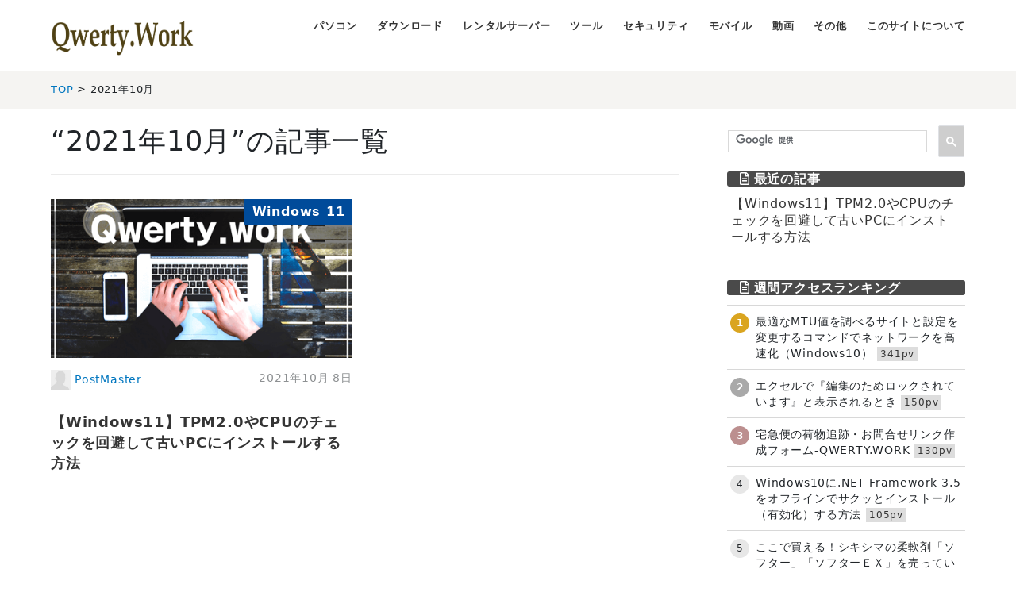

--- FILE ---
content_type: text/html; charset=UTF-8
request_url: https://qwerty.work/blog/2021/10/
body_size: 11957
content:
<!DOCTYPE html>
<html lang="ja" itemscope itemtype="http://schema.org/WebPage">
<head>
  <meta charset="UTF-8">
  <meta http-equiv="X-UA-Compatible" content="IE=edge">
  <meta name="viewport" content="width=device-width,initial-scale=1">
  <link rel="stylesheet" href="https://qwerty.work/blog/styles.css">
  <link rel="stylesheet" href="/css/MT-RIMO-additional.css">
  
  <link rel="stylesheet" href="//cdn.jsdelivr.net/npm/@fortawesome/fontawesome-free@5.12.0/css/all.min.css">
  <title>2021年10月</title>
  <meta name="generator" content="Movable Type Pro 6.3.2">
  <meta name="description" content="パソコンとかいろいろメモ。">
  <meta name="keywords" content="Windows,パソコン,トラブル,コマンド,高速化">
  
  <link rel="start" href="https://qwerty.work/blog/">
  <link rel="alternate" type="application/atom+xml" title="Recent Entries" href="https://qwerty.work/blog/atom.xml">
  <link rel="canonical" href="https://qwerty.work/blog/2021/10/" />
  <meta property="og:type" content="article">
  <meta property="og:locale" content="ja_JP">
  <meta property="og:title" content="2021年10月 - QWERTY.WORK">
  <meta property="og:url" content="https://qwerty.work/blog/2021/10/">
  <meta property="og:description" content="パソコンとかいろいろメモ。">
  <meta property="og:site_name" content="QWERTY.WORK">
  
  <meta property="fb:app_id" content="2489023601322092">
  <meta name="twitter:card" content="summary_large_image">
  <meta name="twitter:site" content="@">
  <meta name="twitter:title" content="2021年10月 - QWERTY.WORK">
  <meta name="twitter:description" content="パソコンとかいろいろメモ。">
  
  <!-- Microdata -->
  <meta itemprop="description" content="パソコンとかいろいろメモ。">
  <link itemprop="url" href="https://qwerty.work/blog/2021/10/">
  
  <!--[if lt IE 9]>
  <script src="//oss.maxcdn.com/libs/html5shiv/3.7.0/html5shiv.js"></script>
  <script src="//oss.maxcdn.com/libs/respond.js/1.3.0/respond.min.js"></script>
  <![endif]-->
</head>
<body>
  <!-- Google Tag Manager (noscript) -->
<noscript><iframe src="https://www.googletagmanager.com/ns.html?id=GTM-55SXF79"
height="0" width="0" style="display:none;visibility:hidden"></iframe></noscript>
<!-- End Google Tag Manager (noscript) -->

  <header class="header-lower">
  <div class="inner clearfix">
    
    <h2 id="h2_section1"><a href="https://qwerty.work/blog/"><img src="/loading.gif" data-echo="https://qwerty.work/blog/images/logo.png" alt="QWERTY.WORK" loading="lazy"/></a></h2>
    <span id="responsive-menu-button"></span>
    
    <nav role="navigation" id="globalnavi">
      <div id="navi-content">
        <ul>  
          
            
            <li><a href="https://qwerty.work/blog/pc/">パソコン</a></li>
            
          
            
            <li><a href="https://qwerty.work/blog/Download/">ダウンロード</a></li>
            
          
            
            <li><a href="https://qwerty.work/blog/rental-server/">レンタルサーバー</a></li>
            
          
            
            <li><a href="https://qwerty.work/blog/tool/">ツール</a></li>
            
          
            
            <li><a href="https://qwerty.work/blog/security/">セキュリティ</a></li>
            
          
            
            <li><a href="https://qwerty.work/blog/mobile/">モバイル</a></li>
            
          
            
            <li><a href="https://qwerty.work/blog/video/">動画</a></li>
            
          
            
            <li><a href="https://qwerty.work/blog/cat286/">その他</a></li>
            
          
          <li><a href="https://qwerty.work/blog/about.php">このサイトについて</a></li>
        </ul>
      </div>
    </nav>
  </div>
</header>

  <section id="breadcrumb" class="breadcrumb-navi">
    <div class="inner">
      <a href="https://qwerty.work/blog/">TOP</a>&nbsp;&gt;&nbsp;2021年10月
    </div>
  </section>
  <!-- content: start -->
  <div id="content" class="clearfix">
    <div id="main-wrapper">
      <main role="main">
        <h1 class="page-title" id="h1_section1">&ldquo;2021年10月&rdquo;の記事一覧</h1>

        <section id="top-entries" class="entrylist">
          <ul class="clearfix" id="block-entries">
            
              <li>
  <article>
    <figure class="entry-image">
      <a href="https://qwerty.work/blog/2021/10/windows11-install-check-avoidance.php" class="image"><img src="/blog/images/noimage-448.png" alt="【Windows11】TPM2.0やCPUのチェックを回避して古いPCにインストールする方法"></a>
      <a href="https://qwerty.work/blog/pc/os/windows/windows-11/" class="label category">Windows 11</a>
    </figure>
    <div class="entry-detail clearfix">
      <div class="entry-meta clearfix">
        <div class="entry-author">
          <figure>
            <a href="https://qwerty.work/blog/author/authorfef5d/">
              <img src="https://qwerty.work/blog/images/default-userpic-90.jpg" width="40px" alt="PostMaster" title="PostMaster">
            </a>
          </figure>
          <p><a href="https://qwerty.work/blog/author/authorfef5d/">PostMaster</a></p>
        </div>
        <div class="entry-date">
          <time datetime="2021-10-08T14:12:42+09:00">2021年10月 8日</time>
        </div>
      </div>
      <div class="entry-title">
        <a href="https://qwerty.work/blog/2021/10/windows11-install-check-avoidance.php">【Windows11】TPM2.0やCPUのチェックを回避して古いPCにインストールする方法</a>
      </div>
    </div>
  </article>
</li>

            
          </ul>
        </section>
      </main>
    </div>
    <aside>
      <section class="gsc-section">
	<div class="google-search">

    

    
<script async src="https://cse.google.com/cse.js?cx=partner-pub-7180830494628299:4475732569" type="6613e8ce75f58d07c6bf9d44-text/javascript"></script>
<div class="gcse-search"></div>

</div>



</section>
<section id="side-recentpost" class="side-entrylist">
  <nav>
      <h2 class="widget-header" id="h2_section2"><i class="far fa-file-alt" aria-hidden="true"></i>最近の記事</h2>
      <div class="widget-content">
        <ul class="entryList">
        
          <li><a href="https://qwerty.work/blog/2021/10/windows11-install-check-avoidance.php">【Windows11】TPM2.0やCPUのチェックを回避して古いPCにインストールする方法</a></li>
        
        </ul>
      </div>
  </nav>
</section>
<section id="side-ranking" class="side-entrylist">
  <nav>
    <h2 class="widget-header" id="h2_section2"><i class="far fa-file-alt" aria-hidden="true"></i>週間アクセスランキング</h2>
    <div class="widget-content">
      
		<aside id="ranklet4-ki2dfP7o6tiDUSvnsKzU"></aside>
		<script async src="https://free.ranklet4.com/widgets/ki2dfP7o6tiDUSvnsKzU.js" type="6613e8ce75f58d07c6bf9d44-text/javascript"></script>
      
    </div>
  </nav>
</section>


	
<section>
	<style>
.my_adslot_5 { width: 300px; height: auto; position: static; background: transparent;}
@media(min-width: 500px) { .my_adslot_5 { width: 100%; height: auto; position: static; background: transparent; } }
</style>
<!-- レシポンシブ　関連コンテンツ -->
<ins class="adsbygoogle my_adslot_5"
     style="display:block; margin-bottom: 1.5em;"
     data-ad-client="ca-pub-7180830494628299"
     data-ad-slot="5208025508"
     data-matched-content-ui-type="image_card_stacked"
     data-matched-content-rows-num="4"
     data-matched-content-columns-num="1"
     data-ad-format="autorelaxed"></ins>
<script defer type="6613e8ce75f58d07c6bf9d44-text/javascript">
(adsbygoogle = window.adsbygoogle || []).push({});
</script>
	
</section>
		
<section id="side-recentpost" class="categorylist"><section id="side-categories" class="categorylist">
  <nav>
  <h2 id="accordion-Category"><i class="fas fa-archive" aria-hidden="true"></i>カテゴリ&nbsp;<i class="fa fa-angle-down fa-fw fa-lg"></i></h2>
  <div class="accordion-Category-List">
  <ul>
      
      
      <li><a href="https://qwerty.work/blog/pc/">パソコン</a><small>49</small>
      
    
    
      </li>
      
      
      <li><a href="https://qwerty.work/blog/Download/">ダウンロード</a><small>56</small>
      
    
    
      </li>
      
      
      <li><a href="https://qwerty.work/blog/rental-server/">レンタルサーバー</a><small>6</small>
      
    
    
      </li>
      
      
      <li><a href="https://qwerty.work/blog/tool/">ツール</a><small>17</small>
      
    
    
      </li>
      
      
      <li><a href="https://qwerty.work/blog/security/">セキュリティ</a><small>9</small>
      
    
    
      </li>
      
      
      <li><a href="https://qwerty.work/blog/mobile/">モバイル</a><small>5</small>
      
    
    
      </li>
      
      
      <li><a href="https://qwerty.work/blog/video/">動画</a><small>8</small>
      
    
    
      </li>
      
      
      <li><a href="https://qwerty.work/blog/cat286/">その他</a><small>3</small>
      
    
    
      </li>
      
  </ul>
  </div>
</nav>
</section>



    <section id="side-categories" class="categorylist">
  <nav>
    <h2 id="accordion-Arcive"><i class="fas fa-archive" aria-hidden="true"></i>月別アーカイブ&nbsp;<i class="fa fa-angle-down fa-fw fa-lg"></i></h2>
    <div class="accordion-Arcive-List">
    <ul>
  
      <li><a href="https://qwerty.work/blog/2025/04/">2025年4月</a><small>2</small></li>
  

  
      <li><a href="https://qwerty.work/blog/2025/03/">2025年3月</a><small>2</small></li>
  

  
      <li><a href="https://qwerty.work/blog/2025/02/">2025年2月</a><small>1</small></li>
  

  
      <li><a href="https://qwerty.work/blog/2024/04/">2024年4月</a><small>1</small></li>
  

  
      <li><a href="https://qwerty.work/blog/2024/03/">2024年3月</a><small>2</small></li>
  

  
      <li><a href="https://qwerty.work/blog/2023/12/">2023年12月</a><small>2</small></li>
  

  
      <li><a href="https://qwerty.work/blog/2023/09/">2023年9月</a><small>1</small></li>
  

  
      <li><a href="https://qwerty.work/blog/2023/08/">2023年8月</a><small>1</small></li>
  

  
      <li><a href="https://qwerty.work/blog/2023/05/">2023年5月</a><small>1</small></li>
  

  
      <li><a href="https://qwerty.work/blog/2022/11/">2022年11月</a><small>5</small></li>
  

  
      <li><a href="https://qwerty.work/blog/2022/10/">2022年10月</a><small>5</small></li>
  

  
      <li><a href="https://qwerty.work/blog/2022/09/">2022年9月</a><small>13</small></li>
  

  
      <li><a href="https://qwerty.work/blog/2022/08/">2022年8月</a><small>5</small></li>
  

  
      <li><a href="https://qwerty.work/blog/2022/07/">2022年7月</a><small>7</small></li>
  

  
      <li><a href="https://qwerty.work/blog/2022/05/">2022年5月</a><small>6</small></li>
  

  
      <li><a href="https://qwerty.work/blog/2022/04/">2022年4月</a><small>4</small></li>
  

  
      <li><a href="https://qwerty.work/blog/2022/03/">2022年3月</a><small>3</small></li>
  

  
      <li><a href="https://qwerty.work/blog/2022/02/">2022年2月</a><small>12</small></li>
  

  
      <li><a href="https://qwerty.work/blog/2022/01/">2022年1月</a><small>14</small></li>
  

  
      <li><a href="https://qwerty.work/blog/2021/12/">2021年12月</a><small>12</small></li>
  

  
      <li><a href="https://qwerty.work/blog/2021/11/">2021年11月</a><small>14</small></li>
  

  
      <li><a href="https://qwerty.work/blog/2021/10/">2021年10月</a><small>1</small></li>
  

  
      <li><a href="https://qwerty.work/blog/2021/09/">2021年9月</a><small>9</small></li>
  

  
      <li><a href="https://qwerty.work/blog/2021/08/">2021年8月</a><small>6</small></li>
  

  
      <li><a href="https://qwerty.work/blog/2021/07/">2021年7月</a><small>11</small></li>
  

  
      <li><a href="https://qwerty.work/blog/2021/06/">2021年6月</a><small>15</small></li>
  

  
      <li><a href="https://qwerty.work/blog/2021/05/">2021年5月</a><small>14</small></li>
  

  
      <li><a href="https://qwerty.work/blog/2021/04/">2021年4月</a><small>7</small></li>
  

  
      <li><a href="https://qwerty.work/blog/2021/03/">2021年3月</a><small>1</small></li>
  

  
      <li><a href="https://qwerty.work/blog/2021/02/">2021年2月</a><small>11</small></li>
  

  
      <li><a href="https://qwerty.work/blog/2021/01/">2021年1月</a><small>6</small></li>
  

  
      <li><a href="https://qwerty.work/blog/2020/12/">2020年12月</a><small>4</small></li>
  

  
      <li><a href="https://qwerty.work/blog/2020/11/">2020年11月</a><small>4</small></li>
  

  
      <li><a href="https://qwerty.work/blog/2020/10/">2020年10月</a><small>6</small></li>
  

  
      <li><a href="https://qwerty.work/blog/2020/09/">2020年9月</a><small>11</small></li>
  

  
      <li><a href="https://qwerty.work/blog/2020/08/">2020年8月</a><small>6</small></li>
  

  
      <li><a href="https://qwerty.work/blog/2020/07/">2020年7月</a><small>4</small></li>
  

  
      <li><a href="https://qwerty.work/blog/2020/06/">2020年6月</a><small>6</small></li>
  

  
      <li><a href="https://qwerty.work/blog/2020/05/">2020年5月</a><small>17</small></li>
  

  
      <li><a href="https://qwerty.work/blog/2020/04/">2020年4月</a><small>12</small></li>
  

  
      <li><a href="https://qwerty.work/blog/2020/03/">2020年3月</a><small>12</small></li>
  

  
      <li><a href="https://qwerty.work/blog/2020/02/">2020年2月</a><small>1</small></li>
  

  
      <li><a href="https://qwerty.work/blog/2020/01/">2020年1月</a><small>7</small></li>
  

  
      <li><a href="https://qwerty.work/blog/2019/12/">2019年12月</a><small>6</small></li>
  

  
      <li><a href="https://qwerty.work/blog/2019/11/">2019年11月</a><small>6</small></li>
  

  
      <li><a href="https://qwerty.work/blog/2019/10/">2019年10月</a><small>8</small></li>
  

  
      <li><a href="https://qwerty.work/blog/2019/09/">2019年9月</a><small>9</small></li>
  

  
      <li><a href="https://qwerty.work/blog/2019/08/">2019年8月</a><small>6</small></li>
  

  
      <li><a href="https://qwerty.work/blog/2019/07/">2019年7月</a><small>3</small></li>
  

  
      <li><a href="https://qwerty.work/blog/2019/06/">2019年6月</a><small>2</small></li>
  

  
      <li><a href="https://qwerty.work/blog/2019/05/">2019年5月</a><small>4</small></li>
  

  
      <li><a href="https://qwerty.work/blog/2019/04/">2019年4月</a><small>3</small></li>
  

  
      <li><a href="https://qwerty.work/blog/2019/03/">2019年3月</a><small>2</small></li>
  

  
      <li><a href="https://qwerty.work/blog/2019/02/">2019年2月</a><small>7</small></li>
  

  
      <li><a href="https://qwerty.work/blog/2019/01/">2019年1月</a><small>6</small></li>
  

  
      <li><a href="https://qwerty.work/blog/2018/12/">2018年12月</a><small>4</small></li>
  

  
      <li><a href="https://qwerty.work/blog/2018/11/">2018年11月</a><small>3</small></li>
  

  
      <li><a href="https://qwerty.work/blog/2018/10/">2018年10月</a><small>6</small></li>
  

  
      <li><a href="https://qwerty.work/blog/2018/09/">2018年9月</a><small>10</small></li>
  

  
      <li><a href="https://qwerty.work/blog/2018/08/">2018年8月</a><small>7</small></li>
  

  
      <li><a href="https://qwerty.work/blog/2018/07/">2018年7月</a><small>6</small></li>
  

  
      <li><a href="https://qwerty.work/blog/2018/06/">2018年6月</a><small>8</small></li>
  

  
      <li><a href="https://qwerty.work/blog/2018/05/">2018年5月</a><small>10</small></li>
  

  
      <li><a href="https://qwerty.work/blog/2018/04/">2018年4月</a><small>6</small></li>
  

  
      <li><a href="https://qwerty.work/blog/2018/03/">2018年3月</a><small>7</small></li>
  

  
      <li><a href="https://qwerty.work/blog/2018/02/">2018年2月</a><small>6</small></li>
  

  
      <li><a href="https://qwerty.work/blog/2018/01/">2018年1月</a><small>5</small></li>
  

  
      <li><a href="https://qwerty.work/blog/2017/12/">2017年12月</a><small>4</small></li>
  

  
      <li><a href="https://qwerty.work/blog/2017/11/">2017年11月</a><small>7</small></li>
  

  
      <li><a href="https://qwerty.work/blog/2017/10/">2017年10月</a><small>3</small></li>
  

  
      <li><a href="https://qwerty.work/blog/2017/09/">2017年9月</a><small>6</small></li>
  

  
      <li><a href="https://qwerty.work/blog/2017/08/">2017年8月</a><small>14</small></li>
  

  
      <li><a href="https://qwerty.work/blog/2017/07/">2017年7月</a><small>9</small></li>
  

  
      <li><a href="https://qwerty.work/blog/2017/06/">2017年6月</a><small>15</small></li>
  

  
      <li><a href="https://qwerty.work/blog/2017/05/">2017年5月</a><small>3</small></li>
  

  
      <li><a href="https://qwerty.work/blog/2017/04/">2017年4月</a><small>3</small></li>
  

  
      <li><a href="https://qwerty.work/blog/2017/03/">2017年3月</a><small>3</small></li>
  

  
      <li><a href="https://qwerty.work/blog/2017/02/">2017年2月</a><small>9</small></li>
  

  
      <li><a href="https://qwerty.work/blog/2017/01/">2017年1月</a><small>6</small></li>
  

  
      <li><a href="https://qwerty.work/blog/2016/12/">2016年12月</a><small>3</small></li>
  

  
      <li><a href="https://qwerty.work/blog/2016/11/">2016年11月</a><small>7</small></li>
  

  
      <li><a href="https://qwerty.work/blog/2016/10/">2016年10月</a><small>6</small></li>
  

  
      <li><a href="https://qwerty.work/blog/2016/09/">2016年9月</a><small>4</small></li>
  

  
      <li><a href="https://qwerty.work/blog/2016/08/">2016年8月</a><small>1</small></li>
  

  
      <li><a href="https://qwerty.work/blog/2016/07/">2016年7月</a><small>1</small></li>
  

  
      <li><a href="https://qwerty.work/blog/2016/06/">2016年6月</a><small>6</small></li>
  

  
      <li><a href="https://qwerty.work/blog/2016/05/">2016年5月</a><small>3</small></li>
  

  
      <li><a href="https://qwerty.work/blog/2016/04/">2016年4月</a><small>3</small></li>
  

  
      <li><a href="https://qwerty.work/blog/2016/03/">2016年3月</a><small>1</small></li>
  

  
      <li><a href="https://qwerty.work/blog/2016/02/">2016年2月</a><small>5</small></li>
  

  
      <li><a href="https://qwerty.work/blog/2015/12/">2015年12月</a><small>1</small></li>
  

  
      <li><a href="https://qwerty.work/blog/2015/11/">2015年11月</a><small>1</small></li>
  

  
      <li><a href="https://qwerty.work/blog/2015/09/">2015年9月</a><small>3</small></li>
  

  
      <li><a href="https://qwerty.work/blog/2015/06/">2015年6月</a><small>4</small></li>
  

  
      <li><a href="https://qwerty.work/blog/2015/05/">2015年5月</a><small>2</small></li>
  

  
      <li><a href="https://qwerty.work/blog/2015/04/">2015年4月</a><small>8</small></li>
  

  
      <li><a href="https://qwerty.work/blog/2015/03/">2015年3月</a><small>3</small></li>
  

  
      <li><a href="https://qwerty.work/blog/2015/02/">2015年2月</a><small>5</small></li>
  

  
      <li><a href="https://qwerty.work/blog/2015/01/">2015年1月</a><small>1</small></li>
  

  
      <li><a href="https://qwerty.work/blog/2014/11/">2014年11月</a><small>1</small></li>
  

  
      <li><a href="https://qwerty.work/blog/2014/07/">2014年7月</a><small>1</small></li>
  

  
      <li><a href="https://qwerty.work/blog/2014/06/">2014年6月</a><small>2</small></li>
  

  
      <li><a href="https://qwerty.work/blog/2014/05/">2014年5月</a><small>1</small></li>
  

  
      <li><a href="https://qwerty.work/blog/2014/04/">2014年4月</a><small>5</small></li>
  

  
      <li><a href="https://qwerty.work/blog/2014/03/">2014年3月</a><small>1</small></li>
  

  
      <li><a href="https://qwerty.work/blog/2014/02/">2014年2月</a><small>2</small></li>
  

  
      <li><a href="https://qwerty.work/blog/2013/12/">2013年12月</a><small>3</small></li>
  

  
      <li><a href="https://qwerty.work/blog/2013/11/">2013年11月</a><small>4</small></li>
  

  
      <li><a href="https://qwerty.work/blog/2013/10/">2013年10月</a><small>5</small></li>
  

  
      <li><a href="https://qwerty.work/blog/2013/09/">2013年9月</a><small>3</small></li>
  

  
      <li><a href="https://qwerty.work/blog/2013/08/">2013年8月</a><small>2</small></li>
  

  
      <li><a href="https://qwerty.work/blog/2013/07/">2013年7月</a><small>1</small></li>
  

  
      <li><a href="https://qwerty.work/blog/2013/06/">2013年6月</a><small>1</small></li>
  

  
      <li><a href="https://qwerty.work/blog/2013/05/">2013年5月</a><small>6</small></li>
  

  
      <li><a href="https://qwerty.work/blog/2013/04/">2013年4月</a><small>6</small></li>
  

  
      <li><a href="https://qwerty.work/blog/2013/03/">2013年3月</a><small>1</small></li>
  

  
      <li><a href="https://qwerty.work/blog/2013/02/">2013年2月</a><small>6</small></li>
  

  
      <li><a href="https://qwerty.work/blog/2013/01/">2013年1月</a><small>5</small></li>
  

  
      <li><a href="https://qwerty.work/blog/2012/12/">2012年12月</a><small>6</small></li>
  

  
      <li><a href="https://qwerty.work/blog/2012/11/">2012年11月</a><small>1</small></li>
  

  
      <li><a href="https://qwerty.work/blog/2012/10/">2012年10月</a><small>1</small></li>
  

  
      <li><a href="https://qwerty.work/blog/2012/09/">2012年9月</a><small>4</small></li>
  

  
      <li><a href="https://qwerty.work/blog/2012/07/">2012年7月</a><small>1</small></li>
  

  
      <li><a href="https://qwerty.work/blog/2012/06/">2012年6月</a><small>3</small></li>
  

  
      <li><a href="https://qwerty.work/blog/2012/05/">2012年5月</a><small>8</small></li>
  

  
      <li><a href="https://qwerty.work/blog/2012/04/">2012年4月</a><small>2</small></li>
  

  
      <li><a href="https://qwerty.work/blog/2012/03/">2012年3月</a><small>2</small></li>
  

  
      <li><a href="https://qwerty.work/blog/2012/02/">2012年2月</a><small>1</small></li>
  

  
      <li><a href="https://qwerty.work/blog/2012/01/">2012年1月</a><small>1</small></li>
  

  
      <li><a href="https://qwerty.work/blog/2011/12/">2011年12月</a><small>2</small></li>
  

  
      <li><a href="https://qwerty.work/blog/2011/11/">2011年11月</a><small>2</small></li>
  

  
      <li><a href="https://qwerty.work/blog/2011/10/">2011年10月</a><small>2</small></li>
  

  
      <li><a href="https://qwerty.work/blog/2011/09/">2011年9月</a><small>2</small></li>
  

  
      <li><a href="https://qwerty.work/blog/2011/07/">2011年7月</a><small>2</small></li>
  

  
      <li><a href="https://qwerty.work/blog/2011/05/">2011年5月</a><small>5</small></li>
  

  
      <li><a href="https://qwerty.work/blog/2011/04/">2011年4月</a><small>4</small></li>
  

  
      <li><a href="https://qwerty.work/blog/2011/03/">2011年3月</a><small>9</small></li>
  

  
      <li><a href="https://qwerty.work/blog/2011/02/">2011年2月</a><small>13</small></li>
  

  
      <li><a href="https://qwerty.work/blog/2011/01/">2011年1月</a><small>1</small></li>
  

  
      <li><a href="https://qwerty.work/blog/2010/12/">2010年12月</a><small>7</small></li>
  

  
      <li><a href="https://qwerty.work/blog/2010/11/">2010年11月</a><small>8</small></li>
  

  
      <li><a href="https://qwerty.work/blog/2010/10/">2010年10月</a><small>4</small></li>
  

  
      <li><a href="https://qwerty.work/blog/2010/09/">2010年9月</a><small>6</small></li>
  

  
      <li><a href="https://qwerty.work/blog/2010/08/">2010年8月</a><small>1</small></li>
  

  
      <li><a href="https://qwerty.work/blog/2010/06/">2010年6月</a><small>3</small></li>
  

  
      <li><a href="https://qwerty.work/blog/2010/05/">2010年5月</a><small>1</small></li>
  

  
      <li><a href="https://qwerty.work/blog/2010/02/">2010年2月</a><small>2</small></li>
  

  
      <li><a href="https://qwerty.work/blog/2010/01/">2010年1月</a><small>2</small></li>
  

  
      <li><a href="https://qwerty.work/blog/2009/11/">2009年11月</a><small>6</small></li>
  

  
      <li><a href="https://qwerty.work/blog/2009/10/">2009年10月</a><small>6</small></li>
  

  
      <li><a href="https://qwerty.work/blog/2009/09/">2009年9月</a><small>12</small></li>
  

  
      <li><a href="https://qwerty.work/blog/2009/08/">2009年8月</a><small>6</small></li>
  

  
      <li><a href="https://qwerty.work/blog/2009/07/">2009年7月</a><small>8</small></li>
  

  
      <li><a href="https://qwerty.work/blog/2009/06/">2009年6月</a><small>5</small></li>
  

  
      <li><a href="https://qwerty.work/blog/2009/05/">2009年5月</a><small>8</small></li>
  

  
      <li><a href="https://qwerty.work/blog/2009/04/">2009年4月</a><small>1</small></li>
  

  
      <li><a href="https://qwerty.work/blog/2009/01/">2009年1月</a><small>3</small></li>
  

  
      <li><a href="https://qwerty.work/blog/2008/12/">2008年12月</a><small>2</small></li>
  

  
      <li><a href="https://qwerty.work/blog/2008/11/">2008年11月</a><small>3</small></li>
  

  
      <li><a href="https://qwerty.work/blog/2008/10/">2008年10月</a><small>2</small></li>
  

  
      <li><a href="https://qwerty.work/blog/2008/09/">2008年9月</a><small>8</small></li>
  

  
      <li><a href="https://qwerty.work/blog/2008/08/">2008年8月</a><small>3</small></li>
   
    </ul>
    </div>
  </nav>
  </section>
  




  <section id="side-categories" class="categorylist">
  <nav>
        
    
    <div class="widget-tag-cloud">
      <h2 class="widget-header" id="h2_section2"><i class="fas fa-tags" aria-hidden="true"></i>タグクラウド</h2>
      <div class="widget-content">
        <ul class="widget-list">
    
          <li class="rank-1"><a href="javascript:void(0)" onclick="if (!window.__cfRLUnblockHandlers) return false; location.href='https://qwerty.work/mt/mt-search.cgi?IncludeBlogs=1&amp;tag=%E3%82%B3%E3%83%9E%E3%83%B3%E3%83%89&amp;limit=20&amp;blog_id=1';return false;" rel="tag" data-cf-modified-6613e8ce75f58d07c6bf9d44-="">コマンド<small>97</small></a></li>
    
    
    
          <li class="rank-2"><a href="javascript:void(0)" onclick="if (!window.__cfRLUnblockHandlers) return false; location.href='https://qwerty.work/mt/mt-search.cgi?IncludeBlogs=1&amp;tag=%E3%83%80%E3%82%A6%E3%83%B3%E3%83%AD%E3%83%BC%E3%83%89&amp;limit=20&amp;blog_id=1';return false;" rel="tag" data-cf-modified-6613e8ce75f58d07c6bf9d44-="">ダウンロード<small>63</small></a></li>
    
    
    
          <li class="rank-2"><a href="javascript:void(0)" onclick="if (!window.__cfRLUnblockHandlers) return false; location.href='https://qwerty.work/mt/mt-search.cgi?IncludeBlogs=1&amp;tag=Windows%20Update&amp;limit=20&amp;blog_id=1';return false;" rel="tag" data-cf-modified-6613e8ce75f58d07c6bf9d44-="">Windows Update<small>62</small></a></li>
    
    
    
          <li class="rank-3"><a href="javascript:void(0)" onclick="if (!window.__cfRLUnblockHandlers) return false; location.href='https://qwerty.work/mt/mt-search.cgi?IncludeBlogs=1&amp;tag=%E3%83%90%E3%83%83%E3%83%81%E3%83%95%E3%82%A1%E3%82%A4%E3%83%AB&amp;limit=20&amp;blog_id=1';return false;" rel="tag" data-cf-modified-6613e8ce75f58d07c6bf9d44-="">バッチファイル<small>58</small></a></li>
    
    
    
          <li class="rank-3"><a href="javascript:void(0)" onclick="if (!window.__cfRLUnblockHandlers) return false; location.href='https://qwerty.work/mt/mt-search.cgi?IncludeBlogs=1&amp;tag=%E3%83%AC%E3%82%B8%E3%82%B9%E3%83%88%E3%83%AA&amp;limit=20&amp;blog_id=1';return false;" rel="tag" data-cf-modified-6613e8ce75f58d07c6bf9d44-="">レジストリ<small>55</small></a></li>
    
    
    
          <li class="rank-3"><a href="javascript:void(0)" onclick="if (!window.__cfRLUnblockHandlers) return false; location.href='https://qwerty.work/mt/mt-search.cgi?IncludeBlogs=1&amp;tag=Windows&amp;limit=20&amp;blog_id=1';return false;" rel="tag" data-cf-modified-6613e8ce75f58d07c6bf9d44-="">Windows<small>54</small></a></li>
    
    
    
          <li class="rank-3"><a href="javascript:void(0)" onclick="if (!window.__cfRLUnblockHandlers) return false; location.href='https://qwerty.work/mt/mt-search.cgi?IncludeBlogs=1&amp;tag=%E3%82%A8%E3%83%A9%E3%83%BC&amp;limit=20&amp;blog_id=1';return false;" rel="tag" data-cf-modified-6613e8ce75f58d07c6bf9d44-="">エラー<small>54</small></a></li>
    
    
    
          <li class="rank-3"><a href="javascript:void(0)" onclick="if (!window.__cfRLUnblockHandlers) return false; location.href='https://qwerty.work/mt/mt-search.cgi?IncludeBlogs=1&amp;tag=%E3%82%A2%E3%83%83%E3%83%97%E3%83%87%E3%83%BC%E3%83%88&amp;limit=20&amp;blog_id=1';return false;" rel="tag" data-cf-modified-6613e8ce75f58d07c6bf9d44-="">アップデート<small>53</small></a></li>
    
    
    
          <li class="rank-3"><a href="javascript:void(0)" onclick="if (!window.__cfRLUnblockHandlers) return false; location.href='https://qwerty.work/mt/mt-search.cgi?IncludeBlogs=1&amp;tag=Download&amp;limit=20&amp;blog_id=1';return false;" rel="tag" data-cf-modified-6613e8ce75f58d07c6bf9d44-="">Download<small>52</small></a></li>
    
    
    
          <li class="rank-3"><a href="javascript:void(0)" onclick="if (!window.__cfRLUnblockHandlers) return false; location.href='https://qwerty.work/mt/mt-search.cgi?IncludeBlogs=1&amp;tag=Windows%2010&amp;limit=20&amp;blog_id=1';return false;" rel="tag" data-cf-modified-6613e8ce75f58d07c6bf9d44-="">Windows 10<small>52</small></a></li>
    
    
    
          <li class="rank-3"><a href="javascript:void(0)" onclick="if (!window.__cfRLUnblockHandlers) return false; location.href='https://qwerty.work/mt/mt-search.cgi?IncludeBlogs=1&amp;tag=Javas\cript&amp;limit=20&amp;blog_id=1';return false;" rel="tag" data-cf-modified-6613e8ce75f58d07c6bf9d44-="">Javascript<small>49</small></a></li>
    
    
    
          <li class="rank-3"><a href="javascript:void(0)" onclick="if (!window.__cfRLUnblockHandlers) return false; location.href='https://qwerty.work/mt/mt-search.cgi?IncludeBlogs=1&amp;tag=%E6%9B%B4%E6%96%B0%E3%83%95%E3%82%A1%E3%82%A4%E3%83%AB&amp;limit=20&amp;blog_id=1';return false;" rel="tag" data-cf-modified-6613e8ce75f58d07c6bf9d44-="">更新ファイル<small>48</small></a></li>
    
    
    
          <li class="rank-3"><a href="javascript:void(0)" onclick="if (!window.__cfRLUnblockHandlers) return false; location.href='https://qwerty.work/mt/mt-search.cgi?IncludeBlogs=1&amp;tag=PHP&amp;limit=20&amp;blog_id=1';return false;" rel="tag" data-cf-modified-6613e8ce75f58d07c6bf9d44-="">PHP<small>46</small></a></li>
    
    
    
          <li class="rank-3"><a href="javascript:void(0)" onclick="if (!window.__cfRLUnblockHandlers) return false; location.href='https://qwerty.work/mt/mt-search.cgi?IncludeBlogs=1&amp;tag=%E6%9C%80%E6%96%B0&amp;limit=20&amp;blog_id=1';return false;" rel="tag" data-cf-modified-6613e8ce75f58d07c6bf9d44-="">最新<small>42</small></a></li>
    
    
    
          <li class="rank-3"><a href="javascript:void(0)" onclick="if (!window.__cfRLUnblockHandlers) return false; location.href='https://qwerty.work/mt/mt-search.cgi?IncludeBlogs=1&amp;tag=%E6%9C%80%E8%BF%91&amp;limit=20&amp;blog_id=1';return false;" rel="tag" data-cf-modified-6613e8ce75f58d07c6bf9d44-="">最近<small>40</small></a></li>
    
    
    
          <li class="rank-3"><a href="javascript:void(0)" onclick="if (!window.__cfRLUnblockHandlers) return false; location.href='https://qwerty.work/mt/mt-search.cgi?IncludeBlogs=1&amp;tag=%E9%AB%98%E9%80%9F%E5%8C%96&amp;limit=20&amp;blog_id=1';return false;" rel="tag" data-cf-modified-6613e8ce75f58d07c6bf9d44-="">高速化<small>38</small></a></li>
    
    
    
          <li class="rank-4"><a href="javascript:void(0)" onclick="if (!window.__cfRLUnblockHandlers) return false; location.href='https://qwerty.work/mt/mt-search.cgi?IncludeBlogs=1&amp;tag=%E3%82%A4%E3%83%B3%E3%82%B9%E3%83%88%E3%83%BC%E3%83%AB&amp;limit=20&amp;blog_id=1';return false;" rel="tag" data-cf-modified-6613e8ce75f58d07c6bf9d44-="">インストール<small>35</small></a></li>
    
    
    
          <li class="rank-4"><a href="javascript:void(0)" onclick="if (!window.__cfRLUnblockHandlers) return false; location.href='https://qwerty.work/mt/mt-search.cgi?IncludeBlogs=1&amp;tag=Windows%20Update%20Client&amp;limit=20&amp;blog_id=1';return false;" rel="tag" data-cf-modified-6613e8ce75f58d07c6bf9d44-="">Windows Update Client<small>34</small></a></li>
    
    
    
          <li class="rank-4"><a href="javascript:void(0)" onclick="if (!window.__cfRLUnblockHandlers) return false; location.href='https://qwerty.work/mt/mt-search.cgi?IncludeBlogs=1&amp;tag=%E3%82%A8%E3%83%BC%E3%82%B8%E3%82%A7%E3%83%B3%E3%83%88&amp;limit=20&amp;blog_id=1';return false;" rel="tag" data-cf-modified-6613e8ce75f58d07c6bf9d44-="">エージェント<small>34</small></a></li>
    
    
    
          <li class="rank-4"><a href="javascript:void(0)" onclick="if (!window.__cfRLUnblockHandlers) return false; location.href='https://qwerty.work/mt/mt-search.cgi?IncludeBlogs=1&amp;tag=Windows%20Update%20Agent&amp;limit=20&amp;blog_id=1';return false;" rel="tag" data-cf-modified-6613e8ce75f58d07c6bf9d44-="">Windows Update Agent<small>33</small></a></li>
    
        </ul>
      </div>
    </div>
    
    
  </nav>
</section>

<section id="side-likebox">
  <!-- Facebook の Page Plugin のコードを記述してください。  -->
</section>
      

<section id="side-about" class="textbox">
  <h2 id="h2_section1">このサイトについて</h2>
  <p>パソコンのことをいろいろメモしています。...</p>
</section>


<section id="side-members" class="memberlist">
  <nav>
    <h2 id="h2_section1"><i class="fas fa-users" aria-hidden="true"></i>メンバー</h2>
    
      <ul class="clearfix">
        <li><a href="https://qwerty.work/blog/author/authorfef5d/"><img src="https://qwerty.work/blog/images/default-userpic-90.jpg" alt="PostMaster" width="50" height="50" title="PostMaster"></a></li>
      </ul>
    
  </nav>
</section>
      
<section id="side-feed">
    <ul>
      <li><i class="fas fa-rss" aria-hidden="true"></i><a href="https://qwerty.work/blog/atom.xml" target="_blank">このブログを購読</a></li>
      <li><i class="fas fa-rss" aria-hidden="true"></i><a href="https://qwerty.work/blog/index.xml" target="_blank">RSS 2.0</a></li>
      <li><i class="fab fa-youtube"></i><a href="https://www.youtube.com/channel/UCQmf0e3t1SGQy-eK9pwaTVw/" target="_blank" rel="nofollow noopener noreferrer">You-Tubeチャンネル</a></li>
      <li><i class="fas fa-sync" aria-hidden="true"></i><time datetime="2025-07-25T02:34:20+09:00">2025年7月25日 02:34</time></li>
	</ul>
    <ul>
      <li><i class="fas fa-tachometer-alt"></i><a href="https://developers.google.com/speed/pagespeed/insights/?url=https%3A%2F%2Fqwerty.work%2Fblog%2F2021%2F10%2F&form_factor=desktop" target="_blank" rel="nofollow noopener noreferrer">PageSpeed Insights</a></li>
      <li><i class="fas fa-chart-line"></i><a href="https://search.google.com/search-console/performance/search-analytics?resource_id=https%3A%2F%2Fqwerty.work%2F&hl=ja&page=*https%3A%2F%2Fqwerty.work%2Fblog%2F2021%2F10%2F" target="_blank" rel="nofollow noopener noreferrer">SearchConsole-検索クエリ</a></li>
      <li><i class="fas fa-chart-line"></i><a href="https://www.bing.com/webmasters/urlinspection?siteUrl=https%3A%2F%2Fqwerty.work%2F&urlToInspect=https%3A%2F%2Fqwerty.work%2Fblog%2F2021%2F10%2F" target="_blank" rel="nofollow noopener noreferrer">BingWebmasterTool-URL検査</a></li>
      <li><i class="fas fa-chart-line"></i><a href="https://clarity.microsoft.com/projects/view/57su26oa1f/heatmaps?date_h=Last%2030%20days&url_h=https%3A%2F%2Fqwerty.work%2Fblog%2F2021%2F10%2F" target="_blank" rel="nofollow noopener noreferrer">MicrosoftClarity-ヒートマップ</a></li>
	</ul>
</section>
	
<section id="stickyAd">
	<div id="google-ad">
<style>
.my_adslot3 { width: 320px; height: 50px; position: relative; left: -16px; background: transparent; }
@media(min-width: 500px) { .my_adslot3 { width: 300px; height: 250px; position: static; } }
@media(min-width: 800px) { .my_adslot3 { width: 300px; height: 600px; position: static; margin-bottom: 1em; } }
</style>
<!-- レスポンシブ　サイドバー上 -->
<ins class="adsbygoogle my_adslot3"
     style="display:inline-block"
	 data-full-width-responsive="true"
     data-ad-client="ca-pub-7180830494628299"
     data-ad-slot="4903344303"></ins>
<script defer type="6613e8ce75f58d07c6bf9d44-text/javascript">
(adsbygoogle = window.adsbygoogle || []).push({});
</script>
</div>
	</section>
    </aside>
  </div>
  <!-- content: end -->
  <footer>
    <div class="inner clearfix">
      <div class="footer-top-container clearfix">
        <section id="footer-about">
          <h2 id="h2_section1">Qwerty.Workについて</h2>
          <div class="footer-logo clearfix">
          <p>このブログは個人が運営しているサイトです。</p>
          </div>
        </section>
		
      </div>
      <section class="footer-copyright">
        &copy; <a href="/">Qwerty.Work</a>
      </section>
    </div>
  </footer>
  
  <!-- ↓↓ 非同期で読み込みOKなJS ↓↓ -->
<!--画像の遅延読み込み Echo.js jQuery非依存 単体でOK 非同期OK --
http://toddmotto.com/echo-js-simple-javascript-image-lazy-loading/
カスタマイズしているのでCDNから読込せず、ローカルを使用すること。
CDNを使用すると、YouTubeのiFrame遅延読み込みが効かなくなるため。
ちなみにCDN版→//cdn.jsdelivr.net/npm/echo-js@1.7.3/dist/echo.min.js
Google Tag ManagerはNG Braveブラウザで表示されなくなる
-->
<script src="/include/js/echo/echo.min.js" defer type="6613e8ce75f58d07c6bf9d44-text/javascript"></script>
<script defer type="6613e8ce75f58d07c6bf9d44-text/javascript">
window.addEventListener( 'load', function(){
    echo.init({
          offset: 0,
          throttle: 250
         });
    }, false);
</script>
<!--/画像の遅延読み込み Echo.js --> 

<!-- SyntaxHighlighterSimpleLoader.js 必要最小限でロード -->
<script async type="6613e8ce75f58d07c6bf9d44-text/javascript">
/**
 * SyntaxHighlighterSimpleLoader.js
 * 最小ファイル読込み
 * JSとCSSの一本化（ファイル数削減）
 * SyntaxHighlighterの問題動作修正
 * 
 * [参考]
 * Dr.ウーパのコンピュータ備忘録
 * ページ表示速度改善:SyntaxHighlighter使用箇所があれば読み込む(完成スクリプトの配布)
 * see http://upa-pc.blogspot.com/2014/04/syntaxhighlighter28.html
 */
(function(document) {
  // --- 同期非同期関連 ----------------------------------------
  // すべての登録が完了後、実行開始を想定（以降、新規追加なし）
  const _syncfuncs = [];  // 実行待ち配列

  // 次の登録関数を実行する
  const nextSyncChain = function() {
    if (_syncfuncs.length != 0) {
      _syncfuncs.shift()();
    }
  };

  // 同期実行の関数を登録する
  const addSyncFunc = function(func) {
    _syncfuncs.push(function() {
      func();
      nextSyncChain();
    });
  };

  // 同期非同期実行の関数を登録する
  // 呼び出し関数内で nextSyncChain を実行すること
  const addSyncAsyncFunc = function(func) {
    _syncfuncs.push(func);
  };

  // chain >
  // sync   ----> chain
  // syncasync   ->   -> chain
  // sync               ----> chain
  // syncasync               ->   -> chain
  // sync                           ----> chain(end)
  // chain の呼び出しによって次関数を実行する。最後まで行ったら終わり。

  // --- js/css関連 --------------------------------------------

  // ローカルスタイル挿入（末尾追加：優先）
  const addLocalStyle = function(text) {
    const style = document.createElement('style');
    style.type = 'text/css';
    const rule = document.createTextNode(text);
    style.appendChild(rule);
    document.head.appendChild(style);
  };

  // css動的挿入（先頭追加：非優先）
  const addStyles = function(urls) {
    for (let i=0; i<urls.length; i++) {
      const style = document.createElement('link');
      style.rel = 'stylesheet';
      style.type = 'text/css';
      style.href = urls[i];
      document.head.appendChild(style);
    }
  };

  // js動的同期挿入
  const addScripts = function(urls) {
    const scripts = [];
    for (let i=0; i<urls.length; i++) {
      const script = document.createElement('script');
      script.type = 'text/javascript';
      script.async = true;
      script.src = urls[i];
      scripts.push(script);
    }

    // 非同期処理を同期実行（ファイルを読み込む後、次処理を実行する）
    addSyncAsyncFunc(function() {
      const sc = document.getElementsByTagName('script')[0];
      let count = 0;
      for (let i=0; i<scripts.length; i++) {
        const file = scripts[i];
        file.onload = file.onreadystatechange = function() {
          if (!file.readyState || /loaded|complete/.test(file.readyState)) {
            file.onload = file.onreadystatechange = null;
            count++;
            if (count == scripts.length) {
              nextSyncChain();
            }
          }
        };
        sc.parentNode.insertBefore(file, sc);
        //console.log('lazy: '+(file.href || file.src));
      }
    });
  };

  // --- main --------------------------------------------------
  // 最低限の SyntaxHighlighter を読み込む
  function main() {
    //console.log('lazy: main');
    // ※要初期設定
    const commonURL = 'https://cdnjs.cloudflare.com/ajax/libs/SyntaxHighlighter/3.0.83/';
    const scriptURL = commonURL + 'scripts/';
    const styleURL = commonURL + 'styles/';

    // ページ内のブラシの確認
    // ※要初期設定
    const scripts = [];
    const brushs = [
	　　// 改造前のデフォルト{names:['applescript '], file:'shBrushAppleScript.min.js'},
//      {names:['applescript '], file:'//cdnjs.cloudflare.com/ajax/libs/SyntaxHighlighter/3.0.83/scripts/shBrushAppleScript.min.js'},
//      {names:['as3', 'actionscript3'], file:'//cdnjs.cloudflare.com/ajax/libs/SyntaxHighlighter/3.0.83/scripts/shBrushAS3.min.js'},
      {names:['bash', 'shell'], file:'//cdnjs.cloudflare.com/ajax/libs/SyntaxHighlighter/3.0.83/scripts/shBrushBash.min.js'},
//      {names:['cf', 'coldfusion'], file:'//cdnjs.cloudflare.com/ajax/libs/SyntaxHighlighter/3.0.83/scripts/shBrushColdFusion.min.js'},
//      {names:['cpp', 'c'], file:'//cdnjs.cloudflare.com/ajax/libs/SyntaxHighlighter/3.0.83/scripts/shBrushCpp.min.js'},
      {names:['c-sharp', 'csharp'], file:'//cdnjs.cloudflare.com/ajax/libs/SyntaxHighlighter/3.0.83/scripts/shBrushCSharp.min.js'},
      {names:['css'], file:'//cdnjs.cloudflare.com/ajax/libs/SyntaxHighlighter/3.0.83/scripts/shBrushCss.min.js'},
//     {names:['delphi', 'pas', 'pascal'], file:'//cdnjs.cloudflare.com/ajax/libs/SyntaxHighlighter/3.0.83/scripts/shBrushDelphi.min.js'},
//      {names:['diff', 'patch'], file:'//cdnjs.cloudflare.com/ajax/libs/SyntaxHighlighter/3.0.83/scripts/shBrushDiff.min.js'},
//      {names:['erl', 'erlang'], file:'//cdnjs.cloudflare.com/ajax/libs/SyntaxHighlighter/3.0.83/scripts/shBrushErlang.min.js'},
//      {names:['groovy'], file:'//cdnjs.cloudflare.com/ajax/libs/SyntaxHighlighter/3.0.83/scripts/shBrushGroovy.min.js'},
      {names:['java'], file:'//cdnjs.cloudflare.com/ajax/libs/SyntaxHighlighter/3.0.83/scripts/shBrushJava.min.js'},
//      {names:['jfx', 'javafx'], file:'//cdnjs.cloudflare.com/ajax/libs/SyntaxHighlighter/3.0.83/scripts/shBrushJavaFX.min.js'},
      {names:['js', 'jscript', 'javascript'], file:'//cdnjs.cloudflare.com/ajax/libs/SyntaxHighlighter/3.0.83/scripts/shBrushJScript.min.js'},
      {names:['perl', 'pl'], file:'//cdnjs.cloudflare.com/ajax/libs/SyntaxHighlighter/3.0.83/scripts/shBrushPerl.min.js'},
      {names:['php'], file:'//cdnjs.cloudflare.com/ajax/libs/SyntaxHighlighter/3.0.83/scripts/shBrushPhp.min.js'},
      {names:['plain', 'text'], file:'//cdnjs.cloudflare.com/ajax/libs/SyntaxHighlighter/3.0.83/scripts/shBrushPlain.min.js'},
      {names:['ps', 'powershell'], file:'//cdnjs.cloudflare.com/ajax/libs/SyntaxHighlighter/3.0.83/scripts/shBrushPowerShell.min.js'},
      {names:['py', 'python'], file:'//cdnjs.cloudflare.com/ajax/libs/SyntaxHighlighter/3.0.83/scripts/shBrushPython.min.js'},
      {names:['rails', 'ror', 'ruby'], file:'//cdnjs.cloudflare.com/ajax/libs/SyntaxHighlighter/3.0.83/scripts/shBrushRuby.min.js'},
 //     {names:['sass '], file:'//cdnjs.cloudflare.com/ajax/libs/SyntaxHighlighter/3.0.83/scripts/hBrushSass.min.js'},
 //     {names:['scala'], file:'//cdnjs.cloudflare.com/ajax/libs/SyntaxHighlighter/3.0.83/scripts/shBrushScala.min.js'},
      {names:['sql'], file:'//cdnjs.cloudflare.com/ajax/libs/SyntaxHighlighter/3.0.83/scripts/shBrushSql.min.js'},
      {names:['vb', 'vbnet'], file:'//cdnjs.cloudflare.com/ajax/libs/SyntaxHighlighter/3.0.83/scripts/shBrushVb.min.js'},
      {names:['xml', 'xhtml', 'xslt', 'html', 'xhtml'], file:'//cdnjs.cloudflare.com/ajax/libs/SyntaxHighlighter/3.0.83/scripts/shBrushXml.min.js'},
	  {names:['bat', 'cmd', 'com'], file:'/include/js/SyntaxHighlighter/scripts/shBrushBat.js'}
    ];
    // <pre> を検索し、SyntaxHighlighter のブラシを検索する
    const tags = document.getElementsByTagName('pre');
    const re = /brush:\s*([^\s;]+)\s*;?/;
    for (let i=0; i<tags.length; i++) {
      // 不具合：単一の<pre>で複数ブラシを指定していると、２個目以降を読み込まない
      const found = tags[i].className.match(re);
      if (found != null) {
        // ブラシの追加
        for (let n=0; n<brushs.length; n++) {
          if (brushs[n].names.indexOf(found[1]) != -1) {
            //console.log('lazy: '+found[1]);
            //改造前のデフォルト scripts.push(scriptURL + brushs[n].file);
			scripts.push(brushs[n].file);
            brushs.splice(n, 1);        // 再実行防止
            break;
          }
        }
      }
    }

    // ページ内にブラシが存在したら、SyntaxHighlighterの使用準備を実行
    if (scripts.length > 0) {
      //console.log('lazy: load');
      // ※要初期設定
      addStyles([styleURL + 'shCoreFadeToGrey.min.css']);
      addLocalStyle("_{font-size:0.8rem!;border:1px solid #aaa!}_ *{cursor:auto}_ a,_ code,_ div,_ table,_ table caption,_ table tbody,_ table td,_ table thead,_ table tr,_ textarea{line-height:1!;min-height:1.6rem!}_ table caption{background-color:#666!;color:#ffe!;line-height:1.2!;padding:.25em 0 .125em 1em!}_ table td.code{padding:.25em 0!}_ .plain,_ .plain a{color:#e6e6e6!}_ .comments,_ .comments a,_ .html.color2,_ .preprocessor{color:#87d46f!}_ .string,_ .string a{color:#ff91a7!}_ .keyword{color:#e9a7ff!}_ .value{color:#6cd0dc!}_.nogutter td.code .container textarea,_.nogutter td.code .line{padding-left:1em!}_ .line.highlighted.alt1,_ .line.highlighted.alt2{background-color:#146!}_ .gutter .line.highlighted{background-color:#3185b9!;color:#121212!}_ code{font-family:'Ricty Diminished','Noto Sans Mono CJK JP Regular','Source Han Code JP N',SFMono-Regular,Consolas,'Courier New',monospace!}".replace(/!/g, '!important').replace(/_/g, '.syntaxhighlighter'));

      // shCore.jsは、読込みが最初でない場合、
      // 「SyntaxHighlighter Cant find brush for: css」エラーが発生する。
      addScripts([scriptURL + 'shCore.min.js']);
      addScripts(scripts);
      addSyncFunc(function() {
        // ※要初期設定
        SyntaxHighlighter.config.bloggerMode = false;       // Bloggerで使用する
        SyntaxHighlighter.defaults['toolbar'] = false;      // ツールバー非表示
        SyntaxHighlighter.defaults['auto-links'] = false;   // URLに自動でリンクを設定しない
        SyntaxHighlighter.defaults['tab-size'] = 2;         // タブ数
        SyntaxHighlighter.defaults['quick-code'] = true;   // ダブルクリックでの全選択しない
		SyntaxHighlighter.defaults['gutter'] = false;       //行番号を消す；

        // ハイライト
        // 本スクリプトをページ読み込み後（ページ末尾）ロードすることで、
        // loadイベントで実行する`highlight()`を直接呼び出す。
        // 直接呼び出すことで高速化と同期処理を実現する。
        //SyntaxHighlighter.all();
        SyntaxHighlighter.highlight();
      });
      addSyncFunc(function() {
        // 空白行（文字のない行、スペースのみを含む）
        // 空白行の行末にスペースを追加する(SyntaxHighlighterの仕様？)を除去する。
        // 空白行にスペースすらない場合、HTMLを選択コピーすると、
        // 空白行（改行）が消える問題を回避するため、改行文字に置き換える。
        const space = '&nbsp;';
        const enter = '&#010;';
        const code = '</code>';
        const line = document.querySelectorAll('.syntaxhighlighter .code .container .line');
        for (let i=0; i<line.length; i++) {
          const text = line[i].innerHTML;
          //if (text.endsWith('&nbsp;')) {
          if (text.substring(text.length-space.length, text.length) === space) {
            const idx = text.lastIndexOf(code);
            if (idx != -1) {
              // 行末スペースを除去
              line[i].innerHTML = text.substring(0, idx+code.length);
            } else if (text.length == space.length) {
              line[i].innerHTML = enter;
            }
          }
        }
      });
      // スターター
      nextSyncChain();
    }
  };

  //console.log('lazy: init');
  main();
  //window.addEventListener('lazy', main);
})(document);
</script>
<!--/ SyntaxHighlighterSimpleLoader.js  必要最小限でロード -->


<!-- ↑↑ 非同期で読み込みOKなJS ↑↑ -->

<!-- ↓↓ 非同期で読み込みNGなJS ↓↓ -->
<script src="https://cdnjs.cloudflare.com/ajax/libs/jquery/3.6.1/jquery.min.js" integrity="sha512-aVKKRRi/Q/YV+4mjoKBsE4x3H+BkegoM/em46NNlCqNTmUYADjBbeNefNxYV7giUp0VxICtqdrbqU7iVaeZNXA==" crossorigin="anonymous" referrerpolicy="no-referrer" type="6613e8ce75f58d07c6bf9d44-text/javascript"></script>
<script defer src="/include/js/toc-0.3.2/dist/toc.min.js" crossorigin type="6613e8ce75f58d07c6bf9d44-text/javascript"></script>
<script defer type="6613e8ce75f58d07c6bf9d44-text/javascript">
window.addEventListener( 'load', function(){
    jQuery('#toc').toc({
      'container': 'section.entry-content ', /* 見出しを取得するエリア */
      'selectors': 'h2, h3', /* 取得する見出しレベル */
      'anchorName': function(i, heading, prefix) { //アンカーネームのカスタマイズ
            return prefix+i;
        },
    });
}, false);
</script>
<script defer type="6613e8ce75f58d07c6bf9d44-text/javascript">	
window.addEventListener( 'load', function(){
	//カテゴリー用
		jQuery(function(){
			jQuery('.accordion-Category-List').hide();
			jQuery('#accordion-Category').click(function(){		
				jQuery('+.accordion-Category-List',this).slideToggle();
			});
		});
	//アーカイブ用
		jQuery(function(){
			jQuery('.accordion-Arcive-List').hide();
			jQuery('#accordion-Arcive').click(function(){		
				jQuery('+.accordion-Arcive-List',this).slideToggle();
			});
		});
}, false);
</script>
<script defer type="6613e8ce75f58d07c6bf9d44-text/javascript">
window.addEventListener( 'load', function(){
	jQuery(function(){
		require_onload( [
			
			// '//cdnjs.cloudflare.com/ajax/libs/SyntaxHighlighter/3.0.83/styles/shCore.min.css',
			// '//cdnjs.cloudflare.com/ajax/libs/SyntaxHighlighter/3.0.83/styles/shCoreRDark.min.css',
            			'//cdnjs.cloudflare.com/ajax/libs/pure/2.0.6/pure-min.min.css',
			'//cdn.jsdelivr.net/npm/bootstrap@5.3.0/dist/css/bootstrap.min.css',
			'//cdn.jsdelivr.net/npm/@tehnoskarb/slimbox2@2.0.5/css/slimbox2.css',
			'//cdn.jsdelivr.net/npm/@gerhobbelt/keyscss@1.1.3-6/keys.css',
            '/webfont/fontawesome-free-5.11.2/package/css/all.kai.css',
            			'//cdn.jsdelivr.net/npm/bootstrap@5.3.0/dist/js/bootstrap.bundle.min.js',
			'//cdn.jsdelivr.net/npm/@tehnoskarb/slimbox2@2.0.5/js/slimbox2.js',
			'//cdn.jsdelivr.net/npm/@tehnoskarb/slimbox2@2.0.5/js/autoload.js'
						
												] );
	});
function require_onload( arg ) {
	if (is_array(arg)){
		var element = [];
		for(var i=0; i<arg.length; i++){
			if ( arg[i].match(/\.css$/) ){ //末尾だけ確認したいときは/\.css$/
				add_child_css(arg[i]);
			}
			else if ( arg[i].match(/\.js/) ){ //末尾だけ確認したいときは/\.js$/
				add_child_js(arg[i]);
			}
			else{ alert('check url : ' + arg[i]) }
		}
	}
	else{
		if ( arg.match(/\.css$/) ){ //末尾だけ確認したいときは/\.css$/
			add_child_css(arg);
		}
		else if ( arg.match(/\.js/) ){//末尾だけ確認したいときは/\.js$/
			add_child_js(arg);
		}
		else{ alert('check url : ' + arg[i]) }
	}
}
function add_child_js(src){
	var element = document.createElement("script");
	element.src = src;
	element.async = true;
	element.crossorigin = 'anonymous';
	document.body.appendChild(element);
}
function add_child_css(src){
	var css_element = document.createElement('link');
	css_element.type = 'text/css';
	css_element.rel  = 'preload stylesheet';
	css_element.as  = 'style';
	css_element.href = src;
	document.body.appendChild(css_element);
}
function is_array(obj) {
	return Object.prototype.toString.call(obj) === '[object Array]';
}
}, false);
</script>

<!-- ↑↑ 非同期で読み込みNGなJS ↑↑ -->





<script type="6613e8ce75f58d07c6bf9d44-text/javascript" defer>
(function(window, document) {
  function main() {
    // GoogleAdSense読込み
    var ad = document.createElement('script');
    ad.type = 'text/javascript';
    ad.async = true;
    // 新コードの場合、サイト運営者IDを書き換えてコメントアウトを外す
    ad.dataset.adClient = 'ca-pub-7180830494628299';
    //↓↓2021/07/19からの新コード↓↓
    ad.src = 'https://pagead2.googlesyndication.com/pagead/js/adsbygoogle.js?client=ca-pub-7180830494628299';
    ad.crossorigin = 'anonymous';
    var sc = document.getElementsByTagName('script')[0];
    sc.parentNode.insertBefore(ad, sc);
  }
  // 遅延読込み
  var lazyLoad = false;
  function onLazyLoad() {
    if (lazyLoad === false) {
      // 複数呼び出し回避 + イベント解除
      lazyLoad = true;
      window.removeEventListener('scroll', onLazyLoad);
      window.removeEventListener('mousemove', onLazyLoad);
      window.removeEventListener('mousedown', onLazyLoad);
      window.removeEventListener('touchstart', onLazyLoad);
      window.removeEventListener('keydown', onLazyLoad);
      main();
    }
  }
  window.addEventListener('scroll', onLazyLoad);
  window.addEventListener('mousemove', onLazyLoad);
  window.addEventListener('mousedown', onLazyLoad);
  window.addEventListener('touchstart', onLazyLoad);
  window.addEventListener('keydown', onLazyLoad);
  window.addEventListener('load', function() {
    // ドキュメント途中（更新時 or ページ内リンク）
    if (window.pageYOffset) {
      onLazyLoad();
    }
  //何もアクションがないときは指定秒数後に読み込み開始（ミリ秒）
  window.setTimeout(onLazyLoad,2000)
  });
})(window, document);
</script>
<!--/ Adsense 遅延読み込み -->
<script type="6613e8ce75f58d07c6bf9d44-text/javascript">
/*
 * aside#ranklet4-ki2dfP7o6tiDUSvnsKzU の高さを取得して
 * 親要素（#side-ranking）に反映。console.log にも出力。
 */
document.addEventListener("DOMContentLoaded", () => {
  const ranklet = document.getElementById("ranklet4-ki2dfP7o6tiDUSvnsKzU");
  const sideRanking = document.getElementById("side-ranking");

  if (!ranklet || !sideRanking) return;

  const interval = setInterval(() => {
    const height = ranklet.scrollHeight;

    if (height > 0) {
      console.log("検出した高さ:", height + "px");
      sideRanking.style.height = height + 34 + "px";
      clearInterval(interval);
    }
  }, 300);
});
</script>
  
  <script defer type="6613e8ce75f58d07c6bf9d44-text/javascript">jQuery(function(){jQuery("#responsive-menu-button").on("click",function() {jQuery("#globalnavi").slideToggle();jQuery(this).toggleClass("responsive-btn-active");});});</script>
  

<script src="/cdn-cgi/scripts/7d0fa10a/cloudflare-static/rocket-loader.min.js" data-cf-settings="6613e8ce75f58d07c6bf9d44-|49" defer></script><script defer src="https://static.cloudflareinsights.com/beacon.min.js/vcd15cbe7772f49c399c6a5babf22c1241717689176015" integrity="sha512-ZpsOmlRQV6y907TI0dKBHq9Md29nnaEIPlkf84rnaERnq6zvWvPUqr2ft8M1aS28oN72PdrCzSjY4U6VaAw1EQ==" data-cf-beacon='{"version":"2024.11.0","token":"be537085e7af4b1d92ca7dc36a9ad434","r":1,"server_timing":{"name":{"cfCacheStatus":true,"cfEdge":true,"cfExtPri":true,"cfL4":true,"cfOrigin":true,"cfSpeedBrain":true},"location_startswith":null}}' crossorigin="anonymous"></script>
</body>
</html>


--- FILE ---
content_type: text/css; charset=utf-8
request_url: https://qwerty.work/blog/styles.css
body_size: 4272
content:
@charset "utf-8";html,body,div,span,object,iframe,h1,h2,h3,h4,h5,h6,p,blockquote,pre,abbr,address,cite,code,del,dfn,em,img,ins,kbd,q,samp,small,strong,sub,sup,var,b,i,dl,dt,dd,ol,ul,li,fieldset,form,label,legend,table,caption,tbody,tfoot,thead,tr,th,td,article,aside,canvas,details,figcaption,figure,footer,header,hgroup,menu,nav,section,summary,time,mark,audio,video {margin:0;padding:0;border:0;outline:0;vertical-align:baseline;background:transparent;}body {line-height:1;}article,aside,details,figcaption,figure,footer,header,hgroup,menu,nav,section {display:block;}ul {list-style:none;}blockquote,q {quotes:none;}blockquote:before,blockquote:after,q:before,q:after {content:'';content:none;}a {margin:0;padding:0;font-size:100%;vertical-align:baseline;background:transparent;}ins {background-color:#ff9;color:#000;text-decoration:none;}mark {background-color:#ff9;color:#000;font-style:italic;font-weight:bold;}del {text-decoration:line-through;}abbr[title],dfn[title] {border-bottom:1px dotted;cursor:help;}table {border-collapse:collapse;border-spacing:0;}hr {display:block;height:1px;border:0;border-top:1px solid #cccccc;margin:1em 0;padding:0;}input,select {vertical-align:middle;}img {vertical-align:top;lien-height:0;font-size:0;}article,aside,dialog,figure,footer,header,hgroup,nav,section {display:block;}* {box-sizing:border-box;}body {background:#fff;font:18px 'メイリオ','Meiryo','sans-serif','Lucida Grande','Hiragino Kaku Gothic ProN','YakuHanJPs','Segoe UI','Arial' ;line-height:2em;letter-spacing:0.05em;text-align:center;}a:link {color:#0076BF;text-decoration:none;}a:hover {text-decoration:none;}a:visited {color:#8D9092;text-decoration:none;}a:active {color:#343434;text-decoration:none;}header {padding:30px 0 20px 0;background:#F5F4F2;box-shadow:1px 1px 1px rgba(0,0,0,0.15);}header .inner {width:90%;max-width:1320px;min-width:980px;margin:0 auto;}header h2 {width:300px;margin:0 auto 20px auto;}header h2 img {width:100%;}header h2 {margin-bottom:45px;font-size:28px;font-weight:normal;}#globalnavi ul li {display:inline-block;margin:0 1.5em;}#globalnavi ul li a {font-size:0.8em;font-weight:bold;color:#343434;text-decoration:none;}#globalnavi ul li a:hover {color:#8d9092;}header.header-lower {padding:20px 0;background:#fff;box-shadow:none;}header.header-lower h2 {width:180px;margin:0;float:left;}header.header-lower #globalnavi {text-align:right;}header.header-lower #globalnavi ul li {margin:0 0 0 1.2em;}#responsive-menu-button {display:none;}footer {background:#4A4A4A;color:#fff;text-align:left;}footer .inner {width:90%;max-width:1320px;min-width:980px;margin:0 auto;padding:75px 0 30px 0;}footer a:link,footer a:visited {color:#D4D5D5;}#footer-about {width:44%;float:left;font-size:93%;line-height:170%;}#footer-social {width:48%;float:right;}#footer-about h2 {margin-bottom:15px;}.footer-logo img {width:143px;float:left;margin-right:30px;}.footer-social-buttons {margin-bottom:15px;}.footer-social-buttons ul {text-align:left;}.footer-social-buttons ul li {display:inline-block;vertical-align:top;margin-right:1em;}.footer-social-buttons ul li:last-child {margin-right:0px;padding-right:0px;}.footer-social-buttons ul li.pocket{width:86px;}.footer-social-buttons ul li.facebook {position:relative;top:-3px;width:80px;}.footer-social-buttons ul li.google {width:60px;}.footer-social-links {font-size:93%;}.footer-copyright {margin-top:100px;color:#fff;text-align:center;}#content {width:90%;max-width:1320px;min-width:980px;margin:0 auto;padding:20px 0;text-align:left;}#main-wrapper {width:100%;float:left;margin:0 -300px 0 0;}#content main {display:block;margin-right:360px;}#content aside {width:300px;float:right;}#content aside section {margin-bottom:30px;}.entrybox-large {margin-bottom:90px;}.entrybox-large .entry-image {display:block;position:relative;width:57%;float:left;}.entrybox-large .entry-image .image img {width:100%;}a.label {position:absolute;top:0;right:0;display:inline-block;padding:0.3em 0.6em;z-index:100;background:#004B9A;font-weight:bold;color:#fff;text-decoration:none;border-bottom-left-radius:3px;}a.label:hover {background:#0076BF;}.entrybox-large .entry-detail {width:43%;float:right;padding-left:2em;}.entrybox-large .entry-detail .entry-meta {margin-bottom:20px;}.entrybox-large .entry-detail .entry-meta .entry-author {display:table;width:50%;float:left;}.entrybox-large .entry-detail .entry-meta .entry-author figure {display:table-cell;width:40px;vertical-align:middle;}.entrybox-large .entry-detail .entry-meta .entry-author figure img {width:100%;}.entrybox-large .entry-detail .entry-meta .entry-author p {display:table-cell;padding-left:10px;vertical-align:middle;}.entrybox-large .entry-detail .entry-meta .entry-author p a {text-decoration:none;}.entrybox-large .entry-detail .entry-meta .entry-date {width:50%;float:left;padding-top:9px;text-align:right;color:#8D9092;}.entrybox-large .entry-detail .entry-title {font-size:28px;font-weight:bold;line-height:1.4;}.entrybox-large .entry-detail .entry-title a {text-decoration:none;color:#343434;}.entrybox-large .entry-detail .entry-title a:hover {color:#8D9092;}.entrylist .entry-image {position:relative;}.entrylist li {width:48%;float:left;margin:0 4% 90px 0;}.entrylist li:nth-child(even) {margin-right:0;}.entrylist li .entry-image {position:relative;margin-bottom:15px;height:200px;overflow:hidden;}.entrylist li .entry-image .image img {position:absolute;width:100%;top:50%;left:50%;-webkit-transform:translate(-50%,-50%);transform:translate(-50%,-50%);}.entrylist li .entry-detail .entry-meta {margin-bottom:15px;font-size:86%;}.entrylist li .entry-detail .entry-meta .entry-author {display:table;width:60%;float:left;}.entrylist li .entry-detail .entry-meta .entry-author figure {display:table-cell;width:25px;height:25px;vertical-align:middle;}.entrylist li .entry-detail .entry-meta .entry-author figure a {display:block;width:25px;height:25px;}.entrylist li .entry-detail .entry-meta .entry-author figure img {width:100%;}.entrylist li .entry-detail .entry-meta .entry-author p {display:table-cell;padding-left:5px;vertical-align:middle;}.entrylist li .entry-detail .entry-meta .entry-date {width:40%;float:left;text-align:right;color:#8d9092;}.entrylist li .entry-detail .entry-title a {font-size:18px;font-weight:bold;line-height:1.4;color:#343434;text-decoration:none;}.entrylist li .entry-detail .entry-title a:hover {color:#8d9092;}.page-navigation {text-align:center;}.page-navigation ul{display:block;padding-bottom:10px;}.page-navigation li {display:inline-block;border-bottom:none;}.page-navigation li.page-navigation-next{float:right;}.page-navigation li a{padding:0 10px;}.page-navigation li a[rel="prev"]::before {content:"«";margin-right:0.3em;}.page-navigation li a[rel="next"]::after {content:"»";margin-left:0.3em;}.pagenation {text-align:center;}.pagenation ul li {display:inline-block;}.pagenation ul li a {padding:0.7em 1em;border:solid 1px #D8D8D8;border-radius:3px;line-height:1;text-decoration:none;}.pagenation ul li a:hover {background:#F5F4F2;}.pagenation ul li a.active {background:#004B9A;color:#fff;font-weight:bold;}.pagenation ul li span {margin:0 0.5em;}.pagenation ul li.next {margin-left:1em;}.pagenation ul li.next a {padding:0;font-weight:bold;border:none;color:#343434;}.pagenation ul li.next a:hover {background:none;color:#8d9092;}.pagenation ul li.prev {margin-left:1em;}.pagenation ul li.prev a {padding:0;font-weight:bold;border:none;color:#343434;}.pagenation ul li.prev a:hover {background:none;color:#8d9092;}.textbox {padding:27px;background:#F5F4F2;}.textbox h2 {margin-bottom:15px;font-size:114%;}.textbox p {font-size:93%;margin-bottom:30px;}aside nav h2,.relation-entrylist nav h2 {padding:0 1em;margin-bottom:12px;background:#4A4A4A;color:#fff;font-size:1rem;border-radius:3px;}.memberlist nav ul {padding:0 20px;margin-right:-20px;}.memberlist nav ul li {float:left;margin:0 20px 20px 0;}.memberlist nav ul li img {border-radius:50%;}.categorylist ul {margin-left:0.5em;list-style-type:none;}.categorylist ul li {font-weight:normal; }.sidebar .group > ul > li {margin-bottom:24px;}.categorylist ul li small {padding:0 4px;margin-left:6px;margin-right:3px;font-size:12px;font-weight:bold;color:#0076BF;border:solid 1px #d8d8d8;border-radius:3px;position:relative;top:-2px;}.categorylist ul li ul li {font-size:86%;font-weight:normal;}.side-entrylist ul li {margin-bottom:12px;padding-bottom:12px;border-bottom:solid 1px #D8D8D8;}.side-entrylist ul li a {display:block;text-decoration:none;color:#343434;line-height:normal;margin:0 5px;font-size:initial;}.side-entrylist ul li a:hover {color:#8d9092;}.side-entrylist ul li a figure {position:relative;display:block;width:90px;height:90px;margin-right:12px;float:left;}.side-entrylist ul li a figure img.entry-thumbnail {position:absolute;top:0;left:0;z-index:10;}.side-entrylist ul li a figure span {position:absolute;top:5px;left:5px;z-index:100;}.side-entrylist ul li a figure span img {width:27px;}.side-entrylist ul li a p {font-size:93%;overflow:hidden;}.breadcrumb-navi {background:#F5F4F2;font-size:0.8em;line-height:normal;}.breadcrumb-navi .inner {width:90%;max-width:1320px;min-width:980px;margin:0 auto;padding:15px 0;text-align:left;}ul.breadclumbs {display:flex;column-gap:0.5em;}ul.breadclumbs li:not(:last-child)::after {content:"»";}.page-title {padding-bottom:20px;margin-bottom:30px;font-size:35px;font-weight:normal;border-bottom:solid 2px #EBEBEB;}.entry {padding-right:30px;}.entry .entry-meta .entry-author {display:inline-flex;}.entry .entry-meta .entry-author figure {display:table-cell;width:50px;vertical-align:middle;}.entry .entry-meta .entry-author figure img {margin-top:0;border-radius:50%;}.entry .entry-meta .entry-author p {display:table-cell;padding-left:10px;margin:auto;}.entry .entry-meta .entry-author p a {text-decoration:none;}.entry .entry-meta .entry-date {padding-top:7px;text-align:right;color:#4A4A4A;font-size:0.8em;display:inline-block;float:right;}.entry .entry-categories {margin-bottom:20px;}.entry .entry-categories ul li {display:inline-block;}.entry .entry-categories ul li a {display:inline-block;padding:3px 10px 0;margin-right:0.2em;z-index:100;background:#004B9A;color:#fff;text-decoration:none;border-radius:3px;font-size:80%;line-height:2em;}.entry .entry-categories ul li a:hover {opacity:0.8;}.entry .entry-social-buttons ul {clear:both;margin-bottom:20px;margin-left:0px;}.entry .entry-social-buttons ul li{margin-right:0.5em;display:inline-block;margin-bottom:10px;vertical-align:bottom;list-style:none;}.entry .entry-social-facebook {padding-bottom:6px;}.entry-content {clear:both;margin-bottom:70px;}.entry .entry-content ul {margin:2em 0 1em !important;}.entry .entry-content ul li {margin-left:2em;list-style:inside disc;padding-bottom:0.7em;word-break:break-all;line-height:normal;}.entry .entry-content ol {margin:2em 0 !important;}.entry .entry-content ol li {padding-left:2em;margin-right:1em;text-indent:-1.2em;list-style:inside decimal;}.entry .entry-content dl {margin:1em !important;}.entry .entry-content dl dt {margin-bottom:0.5em !important;font-weight:bold !important;}.entry .entry-content dl dd {margin:0 0 1em 2em !important;}.entry h2 {margin-bottom:15px;font-size:35px;font-weight:normal;line-height:1.4em;}.entry h3 {clear:both;padding-top:0.2em; margin-bottom:15px;font-size:25px;font-weight:normal;padding-left:0.5em; border-left:#DCDCDC 3px solid; }.entry h4 {clear:both;margin:1em 0;font-size:0.9em;font-weight:bold; border-radius:100vh; background-color:gainsboro; display:inline-block; padding:0.3em 0.8em 0.2em;line-height:normal; }.entry h5 {clear:both;margin:1.5em 0 10px;font-size:100%;font-weight:bold;}.entry h5:before { font-family:"Font Awesome 5 Free";content:"\f00c";font-weight:900;color:#DCDCDC; padding-right:0.5em;}.entry p {margin-bottom:30px;}.entry img {display:inline-block;margin-top:15px;max-width:100%;height:auto;border:solid 1px #ccc;}.entry blockquote {position:relative;padding:35px 45px;margin-bottom:30px;background:#F5F4F2;word-break:break-word;}.entry blockquote:before {position:absolute;top:10px;left:10px;content:url(https://qwerty.work/blog/images/quote.png);}.entry blockquote:after {position:absolute;bottom:10px;right:10px;content:url(https://qwerty.work/blog/images/quote_end.png);}.entry .caption {display:block;margin-bottom:30px;}.conversation dt {float:right;}.conversation dt.moderator {float:left;}.entry .userpic {width:42px;height:42px;}.entry .userpic img {margin-top:0;width:40px;height:40px;border-radius:50%;box-shadow:0 2px 3px rgba(0,0,0,0.5);}.conversation dd {position:relative;padding:1em 1.62em;margin:0px 4em 1.62em 0px;background-color:#F5F4F2;border-radius:10px;}.conversation .moderator + dd {margin:0px 0px 1.62em 4em;background-color:#F5F4F2;}.conversation dd:after {content:"";position:absolute;right:-15px;top:20px;width:0px;height:0px;border-top:15px solid #F5F4F2;border-right:15px solid transparent;}.conversation .moderator + dd:after {left:-15px;border-right:0px none;border-left:15px solid transparent;}.conversation dd p {margin:0.62em 0px;}hr {display:block;height:1px;border:0;border-top:1px solid #004B9A;margin:1em 0;padding:0;}.ninja_onebutton {margin-bottom:30px;}.entry-author-detail {position:relative;padding:30px;margin-bottom:30px;background:#F5F4F2;}.entry-author-detail-header {margin-bottom:15px;}.entry-author-detail-header p {margin-bottom:0;font-weight:bold;}ul.entry-author-buttons {position:absolute;top:30px;left:0;width:100%;padding-right:30px;text-align:right;}ul.entry-author-buttons li {display:inline-block;margin-left:0.1em;vertical-align:top;line-height:1;}ul.entry-author-buttons li img {margin-top:0;}.entry-author-detail-body figure {width:90px;float:left;}.entry-author-detail-body figure img {margin-top:0;border-radius:50%;}.entry-author-detail-body .entry-author-detail-body-text {margin-left:120px;}.entry-author-detail-body .entry-author-detail-body-text p {margin-bottom:0;}.entry-author-detail-body .entry-author-detail-body-text .name {margin-bottom:5px;}.entry-author-detail-body .entry-author-detail-body-text .name a {color:#556AA9;font-weight:bold;text-decoration:none;}.entry-author-detail-body .entry-author-detail-body-text .name a:hover {text-decoration:none;}.entry-author-detail-body .entry-author-detail-body-text .profile {font-size:79%;}.entry-navi a {display:block;padding:15px;margin-bottom:1rem; border:solid 1px #DFDFDF;border-radius:5px;text-decoration:none;color:#4A4A4A;}.entry-navi a:hover {background:#F5F4F2;border:solid 1px #CDCDCD;}.entry-navi a .header {margin-bottom:3px;font-weight:bold;}.entry-navi a .title {margin-bottom:0;}.entry-navi .entry-navi-prev a .header { }.entry-navi .entry-navi-next a .header {text-align:right;}.entry-navi a .header i {color:#0076BF;}.entry-navi .entry-navi-prev a .header i {margin-right:0.5em;}.entry-navi .entry-navi-next a .header i {margin-left:0.5em;}.mailmagazine {margin-bottom:30px;padding:30px;border:solid 1px #C0C0C0;border-radius:5px;background-position:93% 20px;background-size:100px 100px;}aside .mailmagazine {background:none;}.mailmagazine .title {margin-bottom:10px;font-size:114%;font-weight:bold;}.mailmagazine .lead {width:90%;margin-bottom:20px;padding-right:120px;}aside .mailmagazine .lead {width:100%;margin-bottom:20px;padding-right:0;background:none;}.mailmagazine form {padding:15px;background:#F5F4F2;border-radius:5px;}.mailmagazine form .mail-text {width:76%;float:left;margin-right:2%;padding:0.5em;font-size:100%;border:solid 1px #C0C0C0;border-radius:5px;}aside .mailmagazine form .mail-text {width:100%;float:none;margin-right:0;margin-bottom:0.5em;}.mailmagazine form .main-button {width:20%;float:left;padding:0.5em;background:#4A4A4A;color:#fff;font-size:100%;border:none;border-radius:5px;cursor:pointer;}aside .mailmagazine form .main-button {width:50%;float:none;}.mailmagazine form .main-button:hover {background:#999;}.follow-action {clear:both;margin-top:30px;margin-bottom:30px;}.follow-action .title {margin-bottom:10px;font-size:30px;text-align:center;}.follow-action ul {text-align:center;}.follow-action ul li {width:32%;margin:0 0.1em;display:inline-block;}.follow-action ul li a {width:100%;display:inline-block;padding:15px 15px 15px 65px;color:#fff;text-decoration:none;text-align:left;}.follow-action ul li.facebook a {background:#3B579E url(https://qwerty.work/blog/images/icon-follow-facebook.png) no-repeat 17px 20px;}.follow-action ul li.twitter a {background:#55ADEF url(https://qwerty.work/blog/images/icon-follow-twitter.png) no-repeat 17px 20px;}.follow-action ul li.feedly a {background:#89C131 url(https://qwerty.work/blog/images/icon-follow-feedly.png) no-repeat 17px 20px;}.follow-action ul li a:hover {opacity:0.8;}.relation-entrylist h2 {font-weight:bold;padding:0.3em 1em 0.2em !important;}.relation-entrylist ul li {width:100%;display:table;margin:0 5px 15px 5px;border-bottom:solid 1px #D8D8D8;}.relation-entrylist ul li a {text-decoration:none;}.relation-entrylist ul li figure {display:table-cell;padding:0 20px 0 0;vertical-align:top;width:150px;height:80px;overflow:hidden;}.relation-entrylist ul li figure img.entry-thumbnail {margin-top:0;width:150px;}.relation-entrylist ul li .detail {display:table-cell;vertical-align:top;}.relation-entrylist ul li a .detail .title {margin-bottom:0;color:#0076BF;}.relation-entrylist ul li a:hover .detail .title {color:#8D9092;}.relation-entrylist ul li a .detail .excerpt {margin-bottom:0;color:#343434;}.clearfix,.conversation {zoom:1;overflow:hidden;}.clearfix:after,.conversation:after {content:"";display:block;clear:both;}@media(max-width:1100px) {#content {padding-left:1em;padding-right:1em;}.entrybox-large .entry-detail .entry-title {font-size:18px;}}@media(max-width:768px) {img {max-width:100%;height:auto;}header {padding:30px 0 20px 0;background:#F5F4F2;box-shadow:none;}header .inner {width:100%;max-width:100%;min-width:300px;padding-left:1em;padding-right:1em;}header h2 {display:none;}header.header-lower #globalnavi {padding-top:16px;}header.header-lower #globalnavi ul li {margin-left:1em;}header.header-lower #globalnavi ul li a {font-size:100%;}.breadcrumb-navi .inner {width:100%;max-width:100%;min-width:300px;padding:15px 1em;}#content {width:100%;max-width:100%;min-width:300px;padding:30px 0 10px 0;text-align:left;}#main-wrapper {width:100%;float:none;margin:0 0 0 0;}#content main {margin-right:0;margin-bottom:50px;padding:0 1em;}#content aside {width:100%;float:none;padding:0 1em;}#content aside .mailmagazine {display:none;}#side-banner {text-align:center;}#side-likebox {width:300px !important;margin:0 auto;}footer .inner {width:100%;max-width:100%;min-width:300px;margin:0 auto;padding:30px 1em 30px 1em;}footer a:link,footer a:visited {color:#D4D5D5;}#footer-about {width:100%;float:none;margin-bottom:1em;text-align:center;}#footer-social {width:100%;float:none;}.footer-logo img {float:none;margin-right:0;}#footer-about p {margin-top:1em;}.footer-social-buttons {margin-bottom:0;}.footer-social-buttons ul {text-align:center;}.footer-social-links {text-align:center;}.footer-copyright {margin-top:30px;}.entry {padding-right:0;}.entrybox-large {margin-bottom:30px;}.entrylist li {margin:0px 4% 30px 0px;}.entrylist li .entry-image {height:160px;}}@media(max-width:480px) {body {padding-top:60px;}header.header-lower,header.top-header {position:fixed;top:0;left:0;width:100%;height:60px;padding:14px 0px;background:#F5F4F2;z-index:1000;}header.header-lower h2,header.top-header h2 {width:96px;margin:0 0 20px 0;}#responsive-menu-button {position:absolute;top:10px;right:10px;display:block;width:40px;height:40px;border-radius:5px;background:#fff url(https://qwerty.work/blog/images/responsive-menu-button.png) no-repeat 8px 12px;background-size:25px 17px;cursor:pointer;}.responsive-btn-active {background:#fff url(https://qwerty.work/blog/images/responsive-menu-button-active.png) no-repeat 10px 10px !important;background-size:20px 20px !important;}header.header-lower #globalnavi,header.top-header #globalnavi {display:none;position:absolute;top:60px;left:0;width:100%;padding-top:0;text-align:left;z-index:1000;}#navi-content {height:300px;height:-webkit-calc(100vh - 60px);height:calc(100vh - 60px);overflow:auto;}header.header-lower #globalnavi ul li,header.top-header #globalnavi ul li {display:block;margin:0px 0px 0px 0;}header.header-lower #globalnavi ul li a,header.top-header #globalnavi ul li a {display:block;padding:0.7em;background:rgba(255,255,255,0.95);border-bottom:solid 1px #d8d8d8;font-weight:normal;}.entrybox-large .entry-image {display:block;position:relative;width:100%;float:none;margin-bottom:15px;}.entrybox-large .entry-detail {width:100%;float:none;padding-left:0;}.entrybox-large .entry-detail .entry-meta {margin-bottom:15px;}#breadcrumb {display:none;}.page-title {padding-bottom:5px;margin-bottom:15px;font-size:20px;font-weight:normal;border-bottom:2px solid #EBEBEB;}.pagenation ul li {margin-bottom:2em;}.entry-author {font-size:86%;}.entry .entry-meta .entry-date {font-size:80%;display:table-cell;float:inherit;}.entry .entry-categories ul li {margin-bottom:0.3em;}.entrylist li {width:100%;margin:0 0 50px 0;float:none;}.entry h2 {margin-bottom:15px;font-size:20px;font-weight:bold;}.entry h3 {font-size:20px;}.entry h4 {font-size:16px;}.ninja_onebutton {margin-bottom:30px;}.entry-author-detail {padding:15px;}.entry-author-detail-header {margin-bottom:15px;}.entry-author-detail-header p {text-align:center;}ul.entry-author-buttons {position:static;width:100%;padding-right:0;text-align:left;}ul.entry-author-buttons li {margin:0 0.1em 0 0;}ul.entry-author-buttons li img {margin-top:0;}.entry-author-detail-body figure {width:100%;float:none;margin-bottom:15px;text-align:center;}.entry-author-detail-body figure img {margin-top:0;}.entry-author-detail-body .entry-author-detail-body-text {margin:0 0 15px 0;}.mailmagazine {background:none;}.mailmagazine .lead {width:100%;margin-bottom:20px;padding-right:0;background:none;}.mailmagazine form label {width:100%;float:none;padding-top:0;padding-right:0;margin-bottom:0.5em;text-align:left;}.mailmagazine form .mail-text {width:100%;float:none;margin-right:0;margin-bottom:0.5em;}.mailmagazine form .main-button {width:50%;float:none;}.follow-action ul li {width:30%;}.follow-action ul li a {display:block;height:60px;}.follow-action ul li a span {display:none;}.follow-action ul li.facebook a {background:#3B579E url(https://qwerty.work/blog/images/icon-follow-facebook.png) no-repeat 50% 13px;}.follow-action ul li.twitter a {background:#55ADEF url(https://qwerty.work/blog/images/icon-follow-twitter.png) no-repeat 50% 13px;}.follow-action ul li.feedly a {background:#89C131 url(https://qwerty.work/blog/images/icon-follow-feedly.png) no-repeat 50% 13px;}.relation-entrylist ul li a .detail .excerpt {display:none;}#footer-about {text-align:left;}#side-likebox {width:100% !important;}.search-form .search-text {width:250px;}.footer-social-links {text-align:left;}.footer-copyright {text-align:left;}}#page-top {position:fixed;right:16px;bottom:16px;}#page-top a {text-decoration:none;}.categorylist .catdepth-2 {position:relative;margin-left:0px;}.categorylist .catdepth-2 .nolink {color:#cccccc;}.categorylist .catdepth-2::before {content:"└";position:absolute;left:-1em;top:0px;}.categorylist .catdepth-3 {position:relative;margin-left:12px;}.categorylist .catdepth-3 .nolink {color:#cccccc;}.categorylist .catdepth-3::before {content:"└";position:absolute;left:-1em;top:0px;}.cse .gsc-search-button input.gsc-search-button-v2,input.gsc-search-button-v2 {-webkit-box-sizing:border-box;-moz-box-sizing:content-box;box-sizing:content-box;}.gsib_a {padding-top:0!important;}.cse .gsc-control-cse,.gsc-control-cse {padding:0 0 1em 0!important;}.gsc-input-box {padding-top:1px !important;padding-bottom:0 !important;}table#gs_id50 {margin-bottom:0;}.gsc-search-button-v2 {padding:13px 9px 12px !important;}input.gsc-search-button,input.gsc-search-button:hover,input.gsc-search-button:focus {background-color:#004B9A !important;border-color:#004B9A !important;}.gsc-search-button-v2,.gsc-search-button-v2:hover,.gsc-search-button-v2:focus {border-color:#dfe1e5 !important;}


--- FILE ---
content_type: text/css; charset=utf-8
request_url: https://cdn.jsdelivr.net/npm/@gerhobbelt/keyscss@1.1.3-6/keys.css
body_size: 2927
content:
/**
 * KEYS.css
 *
 * A simple stylesheet for rendering beautiful keyboard-style elements.
 *
 * Author:  Michael Hüneburg
 * Website: http://michaelhue.com/keyscss
 * License: MIT License (see LICENSE.txt)
 */

kbd,
.key {
  display: inline;
  display: inline-block;
  white-space: nowrap;
  min-width: 1em;
  padding: .3em .4em .2em .3em;
  font-style: normal;
  font-family: "Lucida Grande", Lucida, Arial, sans-serif;
  text-align: center;
  text-decoration: none;
  border-radius: .3em;
  border: none;
  background-color: #505050;
  background-color: gradient(linear, left top, left bottom, from(#3c3c3c), to(#505050));
  color: #fafafa;
  text-shadow: -1px -1px 0 #464646;
  -webkit-box-shadow: inset 0 0 1px #969696, inset 0 -0.05em 0.4em #505050, 0 0.1em 0 #1e1e1e, 0 0.1em 0.1em rgba(0, 0, 0, 0.3);
          box-shadow: inset 0 0 1px #969696, inset 0 -0.05em 0.4em #505050, 0 0.1em 0 #1e1e1e, 0 0.1em 0.1em rgba(0, 0, 0, 0.3);
  font-size: .85em;
  line-height: 1;
  cursor: default;
  -webkit-user-select: none;
     -moz-user-select: none;
      -ms-user-select: none;
          user-select: none;
}
kbd[title],
.key[title] {
  cursor: help;
}
kbd.dark,
.dark-keys kbd,
.key.dark,
.dark-keys .key {
  display: inline;
  display: inline-block;
  white-space: nowrap;
  min-width: 1em;
  padding: .3em .4em .2em .3em;
  font-style: normal;
  font-family: "Lucida Grande", Lucida, Arial, sans-serif;
  text-align: center;
  text-decoration: none;
  border-radius: .3em;
  border: none;
  background-color: #505050;
  background-color: gradient(linear, left top, left bottom, from(#3c3c3c), to(#505050));
  color: #fafafa;
  text-shadow: -1px -1px 0 #464646;
  -webkit-box-shadow: inset 0 0 1px #969696, inset 0 -0.05em 0.4em #505050, 0 0.1em 0 #1e1e1e, 0 0.1em 0.1em rgba(0, 0, 0, 0.3);
          box-shadow: inset 0 0 1px #969696, inset 0 -0.05em 0.4em #505050, 0 0.1em 0 #1e1e1e, 0 0.1em 0.1em rgba(0, 0, 0, 0.3);
}
kbd.light,
.light-keys kbd,
.key.light,
.light-keys .key {
  display: inline;
  display: inline-block;
  white-space: nowrap;
  min-width: 1em;
  padding: .3em .4em .2em .3em;
  font-style: normal;
  font-family: "Lucida Grande", Lucida, Arial, sans-serif;
  text-align: center;
  text-decoration: none;
  border-radius: .3em;
  border: none;
  background-color: #fafafa;
  background-color: gradient(linear, left top, left bottom, from(#d2d2d2), to(#ffffff));
  color: #323232;
  text-shadow: 0 0 2px #ffffff;
  -webkit-box-shadow: inset 0 0 1px #ffffff, inset 0 0 0.4em #c8c8c8, 0 0.1em 0 #828282, 0 0.11em 0 rgba(0, 0, 0, 0.4), 0 0.1em 0.11em rgba(0, 0, 0, 0.9);
          box-shadow: inset 0 0 1px #ffffff, inset 0 0 0.4em #c8c8c8, 0 0.1em 0 #828282, 0 0.11em 0 rgba(0, 0, 0, 0.4), 0 0.1em 0.11em rgba(0, 0, 0, 0.9);
}
kbd.so,
.so-keys kbd,
.key.so,
.so-keys .key {
  display: inline;
  display: inline-block;
  white-space: nowrap;
  min-width: 1em;
  padding: .3em .4em .2em .3em;
  font-style: normal;
  font-family: "Lucida Grande", Lucida, Arial, sans-serif;
  text-align: center;
  text-decoration: none;
  border-radius: .3em;
  border: none;
  margin: 0 .1em;
  padding: .1em .6em;
  font-family: Arial, "Helvetica Neue", Helvetica, sans-serif;
  line-height: 1.4;
  color: #242729;
  text-shadow: 0 1px 0 #FFF;
  background-color: #e1e3e5;
  border: 1px solid #adb3b9;
  border-radius: 0.27272727em;
  -webkit-box-shadow: 0 1px 0 rgba(12, 13, 14, 0.2), 0 0 0 2px #FFF inset;
          box-shadow: 0 1px 0 rgba(12, 13, 14, 0.2), 0 0 0 2px #FFF inset;
}
kbd.github,
.github-keys kbd,
.key.github,
.github-keys .key {
  display: inline;
  display: inline-block;
  white-space: nowrap;
  min-width: 1em;
  padding: .3em .4em .2em .3em;
  font-style: normal;
  font-family: "Lucida Grande", Lucida, Arial, sans-serif;
  text-align: center;
  text-decoration: none;
  border-radius: .3em;
  border: none;
  padding: 0.27272727em 0.45454545em;
  font-size: 68.75%;
  line-height: 0.90909091;
  color: #444d56;
  vertical-align: middle;
  background-color: #fafbfc;
  border: solid 1px #c6cbd1;
  border-bottom-color: #959da5;
  border-radius: 0.27272727em;
  -webkit-box-shadow: inset 0 -1px 0 #959da5;
          box-shadow: inset 0 -1px 0 #959da5;
  font-family: "SFMono-Regular", Consolas, "Liberation Mono", Menlo, Courier, monospace;
  -webkit-box-sizing: border-box;
          box-sizing: border-box;
  text-shadow: none;
}

/*# sourceMappingURL=[data-uri] */

--- FILE ---
content_type: text/javascript
request_url: https://free.ranklet4.com/widgets/ki2dfP7o6tiDUSvnsKzU.js
body_size: 2080
content:
(()=>{var t,e=document.getElementById("ranklet4-ki2dfP7o6tiDUSvnsKzU"),n=document.createElement("style"),i=(n.innerHTML='@charset "UTF-8";#ranklet4-ki2dfP7o6tiDUSvnsKzU .ranklet{margin:0;padding:0;list-style:none;border-top:1px solid #d8d8d8;line-height:normal}#ranklet4-ki2dfP7o6tiDUSvnsKzU .ranklet-item{border-bottom:1px solid #d8d8d8;background-color:#fff}#ranklet4-ki2dfP7o6tiDUSvnsKzU .ranklet-item a{display:flex;align-items:stretch;padding:10px 4px;text-decoration:none;color:inherit}#ranklet4-ki2dfP7o6tiDUSvnsKzU .ranklet-item a:hover{background-color:ivory}#ranklet4-ki2dfP7o6tiDUSvnsKzU .ranklet-item i{flex:0 0 24px;display:grid;place-content:center;width:24px;height:24px;font-size:.75rem;background-color:#e7e7e7;border-radius:50%;font-style:normal}#ranklet4-ki2dfP7o6tiDUSvnsKzU .ranklet-item:first-child i{background:#daa520}#ranklet4-ki2dfP7o6tiDUSvnsKzU .ranklet-item:nth-child(2) i{background:#a9a9a9}#ranklet4-ki2dfP7o6tiDUSvnsKzU .ranklet-item:nth-child(3) i{background:#bc8f8f}#ranklet4-ki2dfP7o6tiDUSvnsKzU .ranklet-item:nth-child(-n+3) i{color:#fff;font-weight:700}#ranklet4-ki2dfP7o6tiDUSvnsKzU .ranklet-item picture{flex:0 0 80px;margin-left:8px}#ranklet4-ki2dfP7o6tiDUSvnsKzU .ranklet-item div{margin-left:8px}#ranklet4-ki2dfP7o6tiDUSvnsKzU .ranklet-item b{font-size:.875rem;font-weight:400}#ranklet4-ki2dfP7o6tiDUSvnsKzU .ranklet-count{padding:2px 4px;font-size:.75rem;background:#ddd;color:#333}#ranklet4-ki2dfP7o6tiDUSvnsKzU .ranklet-credit{margin-top:8px;margin-left:auto;font-size:.75rem;text-align:right;display:block!important}#ranklet4-ki2dfP7o6tiDUSvnsKzU .ranklet-credit a{padding:2px 4px;background:#666;color:#fff;text-decoration:none;transition:.2s background ease-out}#ranklet4-ki2dfP7o6tiDUSvnsKzU .ranklet-credit a:hover{background:#a2a2a2}#ranklet4-ki2dfP7o6tiDUSvnsKzU .ranklet-credit a::after{content:"▶︎";margin-left:3px;font-size:.675rem}',e.after(n),e.innerHTML='<ol class="ranklet">\n  <li class="ranklet-item">\n    <a href="https://qwerty.work/blog/2019/12/mtu-optimize-command-windows10.php">\n      <i>1</i>\n      <div>\n        <b>最適なMTU値を調べるサイトと設定を変更するコマンドでネットワークを高速化（Windows10）</b>\n        <span class="ranklet-count">341pv</span>\n      </div>\n    </a>\n  </li>\n  <li class="ranklet-item">\n    <a href="https://qwerty.work/blog/2021/06/excel-unlock.php">\n      <i>2</i>\n      <div>\n        <b>エクセルで『編集のためロックされています』と表示されるとき</b>\n        <span class="ranklet-count">150pv</span>\n      </div>\n    </a>\n  </li>\n  <li class="ranklet-item">\n    <a href="https://qwerty.work/tracking/">\n      <i>3</i>\n      <div>\n        <b>宅急便の荷物追跡・お問合せリンク作成フォーム-QWERTY.WORK</b>\n        <span class="ranklet-count">130pv</span>\n      </div>\n    </a>\n  </li>\n  <li class="ranklet-item">\n    <a href="https://qwerty.work/blog/2019/09/windows10-netfx35-offline-install.php">\n      <i>4</i>\n      <div>\n        <b>Windows10に.NET Framework 3.5をオフラインでサクッとインストール（有効化）する方法</b>\n        <span class="ranklet-count">105pv</span>\n      </div>\n    </a>\n  </li>\n  <li class="ranklet-item">\n    <a href="https://qwerty.work/blog2/archives/1012">\n      <i>5</i>\n      <div>\n        <b>ここで買える！シキシマの柔軟剤「ソフター」「ソフターＥＸ」を売っているネットショップ</b>\n        <span class="ranklet-count">96pv</span>\n      </div>\n    </a>\n  </li>\n  <li class="ranklet-item">\n    <a href="https://qwerty.work/blog/2021/01/excel-function-path.php">\n      <i>6</i>\n      <div>\n        <b>【エクセル】ファイルの保存場所やフォルダパスを取得表示する関数と数式</b>\n        <span class="ranklet-count">83pv</span>\n      </div>\n    </a>\n  </li>\n  <li class="ranklet-item">\n    <a href="https://qwerty.work/blog2/archives/1408">\n      <i>7</i>\n      <div>\n        <b>HDD修復ツール「Victoria」の使い方メモ</b>\n        <span class="ranklet-count">75pv</span>\n      </div>\n    </a>\n  </li>\n  <li class="ranklet-item">\n    <a href="https://qwerty.work/blog/2011/02/post-56.php">\n      <i>8</i>\n      <div>\n        <b>「当サービス」と「本サービス」の違いと使い分けについて</b>\n        <span class="ranklet-count">68pv</span>\n      </div>\n    </a>\n  </li>\n  <li class="ranklet-item">\n    <a href="https://qwerty.work/blog/2018/07/wmic-csproduct-command.php">\n      <i>9</i>\n      <div>\n        <b>コマンドプロンプトでPCのメーカー名・型番・シリアルナンバーを取得するWMICコマンドとバッチファイル</b>\n        <span class="ranklet-count">64pv</span>\n      </div>\n    </a>\n  </li>\n  <li class="ranklet-item">\n    <a href="https://qwerty.work/blog/2015/11/netsh-wlan-command.php">\n      <i>10</i>\n      <div>\n        <b>特定のアクセスポイント（SSID）のみ許可して無線LANの接続を制限する設定方法</b>\n        <span class="ranklet-count">63pv</span>\n      </div>\n    </a>\n  </li>\n</ol>\n\n<div class="ranklet-credit">\n  <a href="https://ranklet4.com/" target="_blank">無料で人気ランキング GA4対応 Ranklet4</a>\n</div>',{"https://qwerty.work/blog/2019/12/mtu-optimize-command-windows10.php":"https://free.ranklet4.com/click?id=ki2dfP7o6tiDUSvnsKzU&rank=1&url=https%3A%2F%2Fqwerty.work%2Fblog%2F2019%2F12%2Fmtu-optimize-command-windows10.php","https://qwerty.work/blog/2021/06/excel-unlock.php":"https://free.ranklet4.com/click?id=ki2dfP7o6tiDUSvnsKzU&rank=2&url=https%3A%2F%2Fqwerty.work%2Fblog%2F2021%2F06%2Fexcel-unlock.php","https://qwerty.work/tracking/":"https://free.ranklet4.com/click?id=ki2dfP7o6tiDUSvnsKzU&rank=3&url=https%3A%2F%2Fqwerty.work%2Ftracking%2F","https://qwerty.work/blog/2019/09/windows10-netfx35-offline-install.php":"https://free.ranklet4.com/click?id=ki2dfP7o6tiDUSvnsKzU&rank=4&url=https%3A%2F%2Fqwerty.work%2Fblog%2F2019%2F09%2Fwindows10-netfx35-offline-install.php","https://qwerty.work/blog2/archives/1012":"https://free.ranklet4.com/click?id=ki2dfP7o6tiDUSvnsKzU&rank=5&url=https%3A%2F%2Fqwerty.work%2Fblog2%2Farchives%2F1012","https://qwerty.work/blog/2021/01/excel-function-path.php":"https://free.ranklet4.com/click?id=ki2dfP7o6tiDUSvnsKzU&rank=6&url=https%3A%2F%2Fqwerty.work%2Fblog%2F2021%2F01%2Fexcel-function-path.php","https://qwerty.work/blog2/archives/1408":"https://free.ranklet4.com/click?id=ki2dfP7o6tiDUSvnsKzU&rank=7&url=https%3A%2F%2Fqwerty.work%2Fblog2%2Farchives%2F1408","https://qwerty.work/blog/2011/02/post-56.php":"https://free.ranklet4.com/click?id=ki2dfP7o6tiDUSvnsKzU&rank=8&url=https%3A%2F%2Fqwerty.work%2Fblog%2F2011%2F02%2Fpost-56.php","https://qwerty.work/blog/2018/07/wmic-csproduct-command.php":"https://free.ranklet4.com/click?id=ki2dfP7o6tiDUSvnsKzU&rank=9&url=https%3A%2F%2Fqwerty.work%2Fblog%2F2018%2F07%2Fwmic-csproduct-command.php","https://qwerty.work/blog/2015/11/netsh-wlan-command.php":"https://free.ranklet4.com/click?id=ki2dfP7o6tiDUSvnsKzU&rank=10&url=https%3A%2F%2Fqwerty.work%2Fblog%2F2015%2F11%2Fnetsh-wlan-command.php"});window.navigator.sendBeacon&&window.IntersectionObserver&&((t=new window.IntersectionObserver(function(n){n.forEach(function(n){n.isIntersecting&&(t.unobserve(e),window.navigator.sendBeacon("https://free.ranklet4.com/impression?id=ki2dfP7o6tiDUSvnsKzU"))})},{threshold:.5})).observe(e),n=e.getElementsByTagName("a"),Array.prototype.slice.call(n).forEach(function(n){var t=i[n.href];t&&n.addEventListener("click",function(n){window.navigator.sendBeacon(t)})}))})();